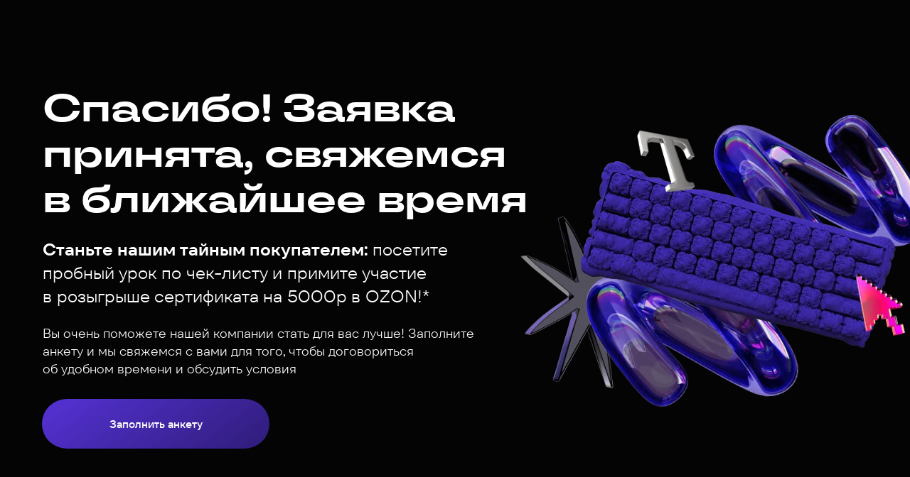

--- FILE ---
content_type: text/html; charset=UTF-8
request_url: https://arttech-school.ru/ekaterinburg/thanks
body_size: 18213
content:
<!DOCTYPE html> <html> <head> <meta charset="utf-8" /> <meta http-equiv="Content-Type" content="text/html; charset=utf-8" /> <meta name="viewport" content="width=device-width, initial-scale=1.0" /> <!--metatextblock--> <title>Спасибо Екатеринбург</title> <meta property="og:url" content="https://arttech-school.ru/ekaterinburg/thanks" /> <meta property="og:title" content="Спасибо Екатеринбург" /> <meta property="og:description" content="" /> <meta property="og:type" content="website" /> <link rel="canonical" href="https://arttech-school.ru/ekaterinburg/thanks"> <!--/metatextblock--> <meta name="format-detection" content="telephone=no" /> <meta http-equiv="x-dns-prefetch-control" content="on"> <link rel="dns-prefetch" href="https://ws.tildacdn.com"> <link rel="dns-prefetch" href="https://static.tildacdn.com"> <link rel="icon" type="image/png" sizes="32x32" href="https://static.tildacdn.com/tild6563-3439-4266-b462-333334613932/black.png" media="(prefers-color-scheme: light)"/> <link rel="icon" type="image/png" sizes="32x32" href="https://static.tildacdn.com/tild6238-3831-4166-b234-356561313263/phone_3.png" media="(prefers-color-scheme: dark)"/> <link rel="icon" type="image/svg+xml" sizes="any" href="https://static.tildacdn.com/tild3430-6461-4962-b838-623065653637/phone_2.svg"> <!-- Assets --> <script src="https://neo.tildacdn.com/js/tilda-fallback-1.0.min.js" async charset="utf-8"></script> <link rel="stylesheet" href="https://static.tildacdn.com/css/tilda-grid-3.0.min.css" type="text/css" media="all" onerror="this.loaderr='y';"/> <link rel="stylesheet" href="https://static.tildacdn.com/ws/project8060093/tilda-blocks-page42473252.min.css?t=1762332159" type="text/css" media="all" onerror="this.loaderr='y';" /> <link rel="stylesheet" href="https://static.tildacdn.com/css/tilda-animation-2.0.min.css" type="text/css" media="all" onerror="this.loaderr='y';" /> <link rel="stylesheet" href="https://static.tildacdn.com/css/tilda-popup-1.1.min.css" type="text/css" media="print" onload="this.media='all';" onerror="this.loaderr='y';" /> <noscript><link rel="stylesheet" href="https://static.tildacdn.com/css/tilda-popup-1.1.min.css" type="text/css" media="all" /></noscript> <link rel="stylesheet" href="https://static.tildacdn.com/css/tilda-forms-1.0.min.css" type="text/css" media="all" onerror="this.loaderr='y';" /> <script nomodule src="https://static.tildacdn.com/js/tilda-polyfill-1.0.min.js" charset="utf-8"></script> <script type="text/javascript">function t_onReady(func) {if(document.readyState!='loading') {func();} else {document.addEventListener('DOMContentLoaded',func);}}
function t_onFuncLoad(funcName,okFunc,time) {if(typeof window[funcName]==='function') {okFunc();} else {setTimeout(function() {t_onFuncLoad(funcName,okFunc,time);},(time||100));}}function t396_initialScale(t){var e=document.getElementById("rec"+t);if(e){var i=e.querySelector(".t396__artboard");if(i){window.tn_scale_initial_window_width||(window.tn_scale_initial_window_width=document.documentElement.clientWidth);var a=window.tn_scale_initial_window_width,r=[],n,l=i.getAttribute("data-artboard-screens");if(l){l=l.split(",");for(var o=0;o<l.length;o++)r[o]=parseInt(l[o],10)}else r=[320,480,640,960,1200];for(var o=0;o<r.length;o++){var d=r[o];a>=d&&(n=d)}var _="edit"===window.allrecords.getAttribute("data-tilda-mode"),c="center"===t396_getFieldValue(i,"valign",n,r),s="grid"===t396_getFieldValue(i,"upscale",n,r),w=t396_getFieldValue(i,"height_vh",n,r),g=t396_getFieldValue(i,"height",n,r),u=!!window.opr&&!!window.opr.addons||!!window.opera||-1!==navigator.userAgent.indexOf(" OPR/");if(!_&&c&&!s&&!w&&g&&!u){var h=parseFloat((a/n).toFixed(3)),f=[i,i.querySelector(".t396__carrier"),i.querySelector(".t396__filter")],v=Math.floor(parseInt(g,10)*h)+"px",p;i.style.setProperty("--initial-scale-height",v);for(var o=0;o<f.length;o++)f[o].style.setProperty("height","var(--initial-scale-height)");t396_scaleInitial__getElementsToScale(i).forEach((function(t){t.style.zoom=h}))}}}}function t396_scaleInitial__getElementsToScale(t){return t?Array.prototype.slice.call(t.children).filter((function(t){return t&&(t.classList.contains("t396__elem")||t.classList.contains("t396__group"))})):[]}function t396_getFieldValue(t,e,i,a){var r,n=a[a.length-1];if(!(r=i===n?t.getAttribute("data-artboard-"+e):t.getAttribute("data-artboard-"+e+"-res-"+i)))for(var l=0;l<a.length;l++){var o=a[l];if(!(o<=i)&&(r=o===n?t.getAttribute("data-artboard-"+e):t.getAttribute("data-artboard-"+e+"-res-"+o)))break}return r}window.TN_SCALE_INITIAL_VER="1.0",window.tn_scale_initial_window_width=null;</script> <script src="https://static.tildacdn.com/js/jquery-1.10.2.min.js" charset="utf-8" onerror="this.loaderr='y';"></script> <script src="https://static.tildacdn.com/js/tilda-scripts-3.0.min.js" charset="utf-8" defer onerror="this.loaderr='y';"></script> <script src="https://static.tildacdn.com/ws/project8060093/tilda-blocks-page42473252.min.js?t=1762332159" charset="utf-8" async onerror="this.loaderr='y';"></script> <script src="https://static.tildacdn.com/js/tilda-lazyload-1.0.min.js" charset="utf-8" async onerror="this.loaderr='y';"></script> <script src="https://static.tildacdn.com/js/tilda-animation-2.0.min.js" charset="utf-8" async onerror="this.loaderr='y';"></script> <script src="https://static.tildacdn.com/js/tilda-zero-1.1.min.js" charset="utf-8" async onerror="this.loaderr='y';"></script> <script src="https://static.tildacdn.com/js/tilda-popup-1.0.min.js" charset="utf-8" async onerror="this.loaderr='y';"></script> <script src="https://static.tildacdn.com/js/tilda-forms-1.0.min.js" charset="utf-8" async onerror="this.loaderr='y';"></script> <script src="https://static.tildacdn.com/js/tilda-zero-scale-1.0.min.js" charset="utf-8" async onerror="this.loaderr='y';"></script> <script src="https://static.tildacdn.com/js/tilda-events-1.0.min.js" charset="utf-8" async onerror="this.loaderr='y';"></script> <!-- nominify begin --><script>
t_onReady(function () {
    var search = "?" + window.location.search.split("&").filter(function(val) {
        var value = val.replace(/\?/, '');
        return value.indexOf("s_") === -1 && value.indexOf("tfc_") === -1;
    }).join("&").replace(/\?/, "");
    
    if (search !== "?") {
        var aLinks = document.querySelectorAll('a');
        var arrayLinks = Array.from(aLinks);
        arrayLinks.forEach(function (el) {
            var href = el.getAttribute("href");
            if (href && href.indexOf("arttech-school.ru") > -1 && href.indexOf("#") === -1) {
                if (href.indexOf("?") === -1) {
                    el.setAttribute("href", href + search);
                } else {
                    el.setAttribute("href", href + search.replace("?", "&"));
                }
            }
        });
    }

});
</script> <!-- Top100 (Kraken) Counter --> <script>
    (function (w, d, c) {
    (w[c] = w[c] || []).push(function() {
        var options = {
            project: 7733883,
            trackHashes: true,
            user_id: null,
        };
        try {
            w.top100Counter = new top100(options);
        } catch(e) { }
    });
    var n = d.getElementsByTagName("script")[0],
    s = d.createElement("script"),
    f = function () { n.parentNode.insertBefore(s, n); };
    s.type = "text/javascript";
    s.async = true;
    s.src =
    (d.location.protocol == "https:" ? "https:" : "http:") +
    "//st.top100.ru/top100/top100.js";

    if (w.opera == "[object Opera]") {
    d.addEventListener("DOMContentLoaded", f, false);
} else { f(); }
})(window, document, "_top100q");
</script> <noscript> <img src="//counter.rambler.ru/top100.cnt?pid=7733883" alt="Топ-100" /> </noscript> <!-- END Top100 (Kraken) Counter --> <!-- яМетрика для отслеживания счётчика --> <script type="text/javascript">
$(document).ready(function(){
    /* флаг загрузки скрипта метрики */
    window.isLoadYM=false;
    /* номер clientId */
    window.clientYandexID = false;

    /* 
    метод, который ждет пока Метрика загрузится 
    и после этого добавляет параметр в форму 
    */
    window.addYandexClientId = function(){
        if (window.mainMetrikaId && window[('yaCounter'+window.mainMetrikaId)]) {
            window.isLoadYM = true;
        }
        
        if (window.isLoadYM) {
            window.clientYandexId = window[('yaCounter'+window.mainMetrikaId)].getClientID();
            $('form').each(function(e){
                if ($(this).find('form name[ymclientid]').length==0) {
                     $(this).append('<input type="hidden" name="ymclientid" value="'+clientYandexId+'">');
                     $(this).append('<input type="hidden" name="ymcounterid" value="'+window.mainMetrikaId+'">');
                }
            });
        } else {
            window.setTimeout(function() {
                addYandexClientId();
            }, 200);
        }
    };

    addYandexClientId();
});
</script> <!-- яМетрика для отслеживания счётчика --> <!-- B242YA start --> <script>
(function(w,d,u){
	var s=d.createElement('script');s.defer=false;s.async=false;s.id='b242ya-script';s.src=u+'?'+(Date.now()/60000|0);
	var h=d.getElementsByTagName('script')[0];h.parentNode.insertBefore(s,h);
})(window,document,'https://67p.b242ya.ru/static/js/b242ya.js');
var b242yaScript = document.querySelector('#b242ya-script');
b242yaScript.addEventListener('load', function() {
	B242YAInit({
		portal:'https://grafika.bitrix24.ru/',
		pid:'326e387e205611f7099323b51c795380',
		presets:{YA_COUNTER:'93339997'}
	}); 
});
</script> <!-- B242YA end --><!-- nominify end --><!-- nominify begin --><!-- Top100 (Kraken) Counter --> <script>
    (function (w, d, c) {
    (w[c] = w[c] || []).push(function() {
        var options = {
            project: 7733883,
            trackHashes: true,
            user_id: null,
        };
        try {
            w.top100Counter = new top100(options);
        } catch(e) { }
    });
    var n = d.getElementsByTagName("script")[0],
    s = d.createElement("script"),
    f = function () { n.parentNode.insertBefore(s, n); };
    s.type = "text/javascript";
    s.async = true;
    s.src =
    (d.location.protocol == "https:" ? "https:" : "http:") +
    "//st.top100.ru/top100/top100.js";

    if (w.opera == "[object Opera]") {
    d.addEventListener("DOMContentLoaded", f, false);
} else { f(); }
})(window, document, "_top100q");
</script> <noscript> <img src="//counter.rambler.ru/top100.cnt?pid=7733883" alt="Топ-100" /> </noscript> <!-- END Top100 (Kraken) Counter --><!-- nominify end --><script type="text/javascript">window.dataLayer=window.dataLayer||[];</script> <script type="text/javascript">(function() {if((/bot|google|yandex|baidu|bing|msn|duckduckbot|teoma|slurp|crawler|spider|robot|crawling|facebook/i.test(navigator.userAgent))===false&&typeof(sessionStorage)!='undefined'&&sessionStorage.getItem('visited')!=='y'&&document.visibilityState){var style=document.createElement('style');style.type='text/css';style.innerHTML='@media screen and (min-width: 980px) {.t-records {opacity: 0;}.t-records_animated {-webkit-transition: opacity ease-in-out .2s;-moz-transition: opacity ease-in-out .2s;-o-transition: opacity ease-in-out .2s;transition: opacity ease-in-out .2s;}.t-records.t-records_visible {opacity: 1;}}';document.getElementsByTagName('head')[0].appendChild(style);function t_setvisRecs(){var alr=document.querySelectorAll('.t-records');Array.prototype.forEach.call(alr,function(el) {el.classList.add("t-records_animated");});setTimeout(function() {Array.prototype.forEach.call(alr,function(el) {el.classList.add("t-records_visible");});sessionStorage.setItem("visited","y");},400);}
document.addEventListener('DOMContentLoaded',t_setvisRecs);}})();</script></head> <body class="t-body" style="margin:0;"> <!--allrecords--> <div id="allrecords" class="t-records" data-hook="blocks-collection-content-node" data-tilda-project-id="8060093" data-tilda-page-id="42473252" data-tilda-page-alias="ekaterinburg/thanks" data-tilda-formskey="883c97f1435cca58a6081f9ee8060093" data-tilda-cookie="no" data-tilda-lazy="yes" data-tilda-root-zone="com" data-tilda-project-headcode="yes" data-tilda-page-headcode="yes" data-tilda-ts="y" data-tilda-project-country="RU"> <!--header--> <header id="t-header" class="t-records" data-hook="blocks-collection-content-node" data-tilda-project-id="8060093" data-tilda-page-id="91522276" data-tilda-page-alias="header" data-tilda-formskey="883c97f1435cca58a6081f9ee8060093" data-tilda-cookie="no" data-tilda-lazy="yes" data-tilda-root-zone="com" data-tilda-project-headcode="yes" data-tilda-ts="y" data-tilda-project-country="RU"> <div id="rec1508486511" class="r t-rec" style=" " data-animationappear="off" data-record-type="131"> <!-- T123 --> <div class="t123"> <div class="t-container_100 "> <div class="t-width t-width_100 "> <!-- nominify begin --> <script>
(function(){
  const cities = {
    "ekaterinburg": {
      inn: "660310211373",
      links: {
        marketing:   "https://docs.design.arttech-school.ru/ponomarev/marketing-consent.pdf",
        personal:    "https://docs.design.arttech-school.ru/ponomarev/personal-data-consent.pdf",
        personalOwn: "https://docs.design.arttech-school.ru/ponomarev/marketing-consent.pdf",
        privacy:     "https://docs.design.arttech-school.ru/ponomarev/privacy-policy.pdf"
      }
    },
    "khabarovsk": {
      inn: "272108197081",
      links: {
        marketing:   "https://docs.design.arttech-school.ru/soldatova/marketing-consent.pdf",
        personal:    "https://docs.design.arttech-school.ru/soldatova/personal-data-consent.pdf",
        personalOwn: "https://docs.design.arttech-school.ru/soldatova/marketing-consent.pdf",
        privacy:     "https://docs.design.arttech-school.ru/soldatova/privacy-policy.pdf"
      }
    },
    "novosibirsk": {
      inn: "540300279088",
      links: {
        marketing:   "https://docs.design.arttech-school.ru/kanev/marketing-consent.pdf",
        personal:    "https://docs.design.arttech-school.ru/kanev/personal-data-consent.pdf",
        personalOwn: "https://docs.design.arttech-school.ru/kanev/marketing-consent.pdf",
        privacy:     "https://docs.design.arttech-school.ru/kanev/privacy-policy.pdf"
      }
    },
    "krasnodar": {
      inn: "261305619496",
      links: {
        marketing:   "https://docs.design.arttech-school.ru/gerasimenko/marketing-consent.pdf",
        personal:    "https://docs.design.arttech-school.ru/gerasimenko/personal-data-consent.pdf",
        personalOwn: "https://docs.design.arttech-school.ru/gerasimenko/marketing-consent.pdf",
        privacy:     "https://docs.design.arttech-school.ru/gerasimenko/privacy-policy.pdf"
      }
    },
    "spb": {
      inn: "71405537456",
      links: {
        marketing:   "https://docs.design.arttech-school.ru/fortushnaya/marketing-consent.pdf",
        personal:    "https://docs.design.arttech-school.ru/fortushnaya/personal-data-consent.pdf",
        personalOwn: "https://docs.design.arttech-school.ru/fortushnaya/marketing-consent.pdf",
        privacy:     "https://docs.design.arttech-school.ru/fortushnaya/privacy-policy.pdf"
      }
    },
    "tymen": {
      inn: "272497723070",
      links: {
        marketing:   "https://docs.design.arttech-school.ru/li/tyumen/marketing-consent.pdf",
        personal:    "https://docs.design.arttech-school.ru/li/tyumen/personal-data-consent.pdf",
        personalOwn: "https://docs.design.arttech-school.ru/li/tyumen/marketing-consent.pdf",
        privacy:     "https://docs.design.arttech-school.ru/li/tyumen/privacy-policy.pdf"
      }
    },
    "vladivostok": {
      inn: "272497723070",
      links: {
        marketing:   "https://docs.design.arttech-school.ru/li/vladivostok/marketing-consent.pdf",
        personal:    "https://docs.design.arttech-school.ru/li/vladivostok/personal-data-consent.pdf",
        personalOwn: "https://docs.design.arttech-school.ru/li/vladivostok/marketing-consent.pdf",
        privacy:     "https://docs.design.arttech-school.ru/li/vladivostok/privacy-policy.pdf"
      }
    },
    "samara": {
      inn: "632144241528",
      links: {
        marketing:   "https://docs.design.arttech-school.ru/astashkin/marketing-consent.pdf",
        personal:    "https://docs.design.arttech-school.ru/astashkin/personal-data-consent.pdf",
        personalOwn: "https://docs.design.arttech-school.ru/astashkin/marketing-consent.pdf",
        privacy:     "https://docs.design.arttech-school.ru/astashkin/privacy-policy.pdf"
      }
    }
  };

  const defaultCity = {
    inn: "2308281703",
    links: {
      marketing: "https://docs.grafika-art-school.online/to/marketing-consent.pdf",
      personal: "https://docs.grafika-art-school.online/to/public-data-consent.pdf",
      personalOwn: "https://docs.grafika-art-school.online/to/public-data-consent.pdf",
      privacy: "https://docs.grafika-art-school.online/to/privacy-policy.pdf"
    }
  };

  const url = window.location.href.toLowerCase();
  let cityKey = Object.keys(cities)
    .sort((a,b) => b.length - a.length)
    .find(key => url.includes(key));
  
  const cityData = cityKey ? cities[cityKey] : defaultCity;

  const texts = {
    marketing:    "согласие на отправку информационно-рекламной рассылки",
    personal:     "согласие на обработку персональных данных",
    personalOwn:  "согласие на обработку своих персональных данных",
    privacy:      "политикой конфиденциальности"
  };

  function forceLink(a, href) {
    if (a.dataset.processedHref === href) return;
    a.href = href;
    a.setAttribute('href', href);
    a.setAttribute('target', '_blank');
    a.setAttribute('rel', 'noopener');
    a.dataset.processedHref = href;
  }

  function replaceLinks(root=document) {
    const anchors = root.querySelectorAll('a');
    anchors.forEach(a => {
      const t = (a.textContent || a.innerText || "").toLowerCase();
      if (!t) return;

      if (t.includes(texts.personalOwn)) {
        forceLink(a, cityData.links.personalOwn);
        return;
      }
      if (t.includes(texts.personal)) {
        forceLink(a, cityData.links.personal);
        return;
      }
      if (t.includes(texts.marketing)) {
        forceLink(a, cityData.links.marketing);
        return;
      }
      if (t.includes(texts.privacy)) {
        forceLink(a, cityData.links.privacy);
        return;
      }
    });
  }

  function replaceINN(root=document) {
    const walker = document.createTreeWalker(root, NodeFilter.SHOW_TEXT, {
      acceptNode(node) {
        if (!node.parentElement) return NodeFilter.FILTER_REJECT;
        if (node.parentElement.dataset.innDone === '1') return NodeFilter.FILTER_REJECT;
        return node.nodeValue && node.nodeValue.includes('{INN}') 
          ? NodeFilter.FILTER_ACCEPT 
          : NodeFilter.FILTER_REJECT;
      }
    });

    const nodesToReplace = [];
    while (walker.nextNode()) {
      nodesToReplace.push(walker.currentNode);
    }

    nodesToReplace.forEach(node => {
      node.nodeValue = node.nodeValue.replace(/{INN}/g, cityData.inn);
      if (node.parentElement) {
        node.parentElement.dataset.innDone = '1';
      }
    });
  }

  function applyAll(root=document) {
    replaceLinks(root);
    replaceINN(root);
  }

  if (document.readyState === 'loading') {
    document.addEventListener('DOMContentLoaded', () => applyAll(document));
  } else {
    applyAll(document);
  }

  const processedElements = new WeakMap();

  const observer = new MutationObserver(muts => {
    for (const m of muts){
      if (m.type === 'childList') {
        m.addedNodes.forEach(node => {
          if (node.nodeType === 1) {
            applyAll(node);
          } else if (node.nodeType === 3 && node.nodeValue.includes('{INN}')) {
            if (!node.parentElement || node.parentElement.dataset.innDone === '1') return;
            node.nodeValue = node.nodeValue.replace(/{INN}/g, cityData.inn);
            if (node.parentElement) node.parentElement.dataset.innDone = '1';
          }
        });
      } else if (m.type === 'characterData') {
        const n = m.target;
        if (n.nodeType === 3 && n.nodeValue.includes('{INN}')) {
          if (!n.parentElement || n.parentElement.dataset.innDone === '1') return;
          n.nodeValue = n.nodeValue.replace(/{INN}/g, cityData.inn);
          n.parentElement.dataset.innDone = '1';
        }
      } else if (m.type === 'attributes' && m.target.tagName === 'A' && m.attributeName === 'href') {
        const a = m.target;
        const t = (a.textContent || a.innerText || "").toLowerCase();
        if (!t) return;

        if (processedElements.get(a) === a.href) return;

        if (t.includes(texts.personalOwn)) {
          forceLink(a, cityData.links.personalOwn);
        } else if (t.includes(texts.personal)) {
          forceLink(a, cityData.links.personal);
        } else if (t.includes(texts.marketing)) {
          forceLink(a, cityData.links.marketing);
        } else if (t.includes(texts.privacy)) {
          forceLink(a, cityData.links.privacy);
        }
        processedElements.set(a, a.href);
      }
    }
  });

  observer.observe(document.documentElement, {
    childList: true,
    subtree: true,
    characterData: true,
    attributes: true,
    attributeFilter: ['href']
  });

  document.addEventListener('click', e => {
    const a = e.target.closest('a');
    if (!a) return;
    setTimeout(() => {
      if ((a.getAttribute('href') || '').startsWith('#popup')) {
        document.querySelectorAll('.t-popup.t-popup_show').forEach(popup => applyAll(popup));
      } else {
        applyAll(document);
      }
    }, 65);
  });

  document.addEventListener('tilda:popup:opened', () => {
    document.querySelectorAll('.t-popup.t-popup_show').forEach(popup => applyAll(popup));
  }, true);

})();
</script> <!-- nominify end --> </div> </div> </div> </div> </header> <!--/header--> <div id="rec1083195206" class="r t-rec" style=" " data-animationappear="off" data-record-type="131"> <!-- T123 --> <div class="t123" style="position: absolute; width: 1px; opacity:0;"> <div class="t-container_100 "> <div class="t-width t-width_100 "> <!-- nominify begin --> <script>
https://arttech-school.prfl.me/p/3519?order_id={orderId}&blogger_id={blogger_id}&sum={sum}&status={status}
</script> <!-- nominify end --> </div> </div> </div> </div> <div id="rec938227131" class="r t-rec" style=" " data-animationappear="off" data-record-type="121" data-alias-record-type="396"> <!-- T396 --> <style>#rec938227131 .t396__artboard {height:935px;background-color:#040404;}#rec938227131 .t396__filter {height:935px;}#rec938227131 .t396__carrier{height:935px;background-position:center center;background-attachment:scroll;background-size:cover;background-repeat:no-repeat;}@media screen and (max-width:1919px) {#rec938227131 .t396__artboard,#rec938227131 .t396__filter,#rec938227131 .t396__carrier {height:710px;}#rec938227131 .t396__filter {}#rec938227131 .t396__carrier {background-attachment:scroll;}}@media screen and (max-width:1199px) {#rec938227131 .t396__artboard,#rec938227131 .t396__filter,#rec938227131 .t396__carrier {height:600px;}#rec938227131 .t396__filter {}#rec938227131 .t396__carrier {background-attachment:scroll;}}@media screen and (max-width:959px) {#rec938227131 .t396__artboard,#rec938227131 .t396__filter,#rec938227131 .t396__carrier {height:1000px;}#rec938227131 .t396__filter {}#rec938227131 .t396__carrier {background-attachment:scroll;}}@media screen and (max-width:639px) {#rec938227131 .t396__artboard,#rec938227131 .t396__filter,#rec938227131 .t396__carrier {height:880px;}#rec938227131 .t396__filter {}#rec938227131 .t396__carrier {background-attachment:scroll;}}@media screen and (max-width:479px) {#rec938227131 .t396__artboard,#rec938227131 .t396__filter,#rec938227131 .t396__carrier {height:755px;}#rec938227131 .t396__filter {}#rec938227131 .t396__carrier {background-attachment:scroll;}}@media screen and (max-width:374px) {#rec938227131 .t396__artboard,#rec938227131 .t396__filter,#rec938227131 .t396__carrier {height:815px;}#rec938227131 .t396__filter {}#rec938227131 .t396__carrier {background-attachment:scroll;}}#rec938227131 .tn-elem[data-elem-id="1744047994109"]{z-index:3;top:230px;left:calc(50% - 960px + 907px);width:507px;height:auto;}#rec938227131 .tn-elem[data-elem-id="1744047994109"] .tn-atom {border-radius:0px 0px 0px 0px;background-position:center center;border-color:transparent ;border-style:solid ;transition:background-color var(--t396-speedhover,0s) ease-in-out,color var(--t396-speedhover,0s) ease-in-out,border-color var(--t396-speedhover,0s) ease-in-out,box-shadow var(--t396-shadowshoverspeed,0.2s) ease-in-out;}#rec938227131 .tn-elem[data-elem-id="1744047994109"] .tn-atom__img {border-radius:0px 0px 0px 0px;object-position:center center;}@media screen and (max-width:1919px) {#rec938227131 .tn-elem[data-elem-id="1744047994109"] {top:265px;left:calc(50% - 600px + 640px);width:297px;height:auto;}}@media screen and (max-width:1199px) {#rec938227131 .tn-elem[data-elem-id="1744047994109"] {top:285px;left:calc(50% - 480px + 410px);width:317px;height:auto;}}@media screen and (max-width:959px) {#rec938227131 .tn-elem[data-elem-id="1744047994109"] {top:714px;left:calc(50% - 320px + 10px);width:231px;height:auto;}}@media screen and (max-width:639px) {#rec938227131 .tn-elem[data-elem-id="1744047994109"] {top:608px;left:calc(50% - 240px + -21px);width:194px;height:auto;}}@media screen and (max-width:479px) {#rec938227131 .tn-elem[data-elem-id="1744047994109"] {top:573px;left:calc(50% - 187.5px + -22px);width:155px;height:auto;}}@media screen and (max-width:374px) {#rec938227131 .tn-elem[data-elem-id="1744047994109"] {top:633px;width:144px;height:auto;}}#rec938227131 .tn-elem[data-elem-id="1700131643032"]{color:#ffffff;z-index:4;top:160px;left:calc(50% - 960px + 80px);width:880px;height:auto;}#rec938227131 .tn-elem[data-elem-id="1700131643032"] .tn-atom {vertical-align:middle;color:#ffffff;font-size:68px;font-family:'TTFirstText',Arial,sans-serif;line-height:1.2;font-weight:900;background-position:center center;border-color:transparent ;border-style:solid ;transition:background-color var(--t396-speedhover,0s) ease-in-out,color var(--t396-speedhover,0s) ease-in-out,border-color var(--t396-speedhover,0s) ease-in-out,box-shadow var(--t396-shadowshoverspeed,0.2s) ease-in-out;}@media screen and (max-width:1919px) {#rec938227131 .tn-elem[data-elem-id="1700131643032"] {top:120px;left:calc(50% - 600px + 20px);width:708px;height:auto;}#rec938227131 .tn-elem[data-elem-id="1700131643032"] .tn-atom{font-size:54px;background-size:cover;}}@media screen and (max-width:1199px) {#rec938227131 .tn-elem[data-elem-id="1700131643032"] {top:100px;left:calc(50% - 480px + 10px);width:826px;height:auto;}#rec938227131 .tn-elem[data-elem-id="1700131643032"] .tn-atom{font-size:42px;background-size:cover;}}@media screen and (max-width:959px) {#rec938227131 .tn-elem[data-elem-id="1700131643032"] {top:120px;left:calc(50% - 320px + 10px);width:604px;height:auto;}#rec938227131 .tn-elem[data-elem-id="1700131643032"] .tn-atom{font-size:44px;background-size:cover;}}@media screen and (max-width:639px) {#rec938227131 .tn-elem[data-elem-id="1700131643032"] {top:80px;left:calc(50% - 240px + 10px);width:458px;height:auto;}#rec938227131 .tn-elem[data-elem-id="1700131643032"] .tn-atom{font-size:34px;background-size:cover;}}@media screen and (max-width:479px) {#rec938227131 .tn-elem[data-elem-id="1700131643032"] {top:80px;left:calc(50% - 187.5px + 11px);width:365px;height:auto;}#rec938227131 .tn-elem[data-elem-id="1700131643032"] .tn-atom{font-size:28px;background-size:cover;}}@media screen and (max-width:374px) {#rec938227131 .tn-elem[data-elem-id="1700131643032"] {top:80px;left:calc(50% - 160px + 10px);width:310px;height:auto;}#rec938227131 .tn-elem[data-elem-id="1700131643032"] .tn-atom{font-size:25px;background-size:cover;}}#rec938227131 .tn-elem[data-elem-id="1744046914962"]{color:#ffffff;text-align:center;z-index:5;top:754px;left:calc(50% - 960px + 80px);width:400px;height:80px;}#rec938227131 .tn-elem[data-elem-id="1744046914962"] .tn-atom{color:#ffffff;font-size:18px;font-family:'TTFirstText',Arial,sans-serif;line-height:1.55;font-weight:500;border-radius:60px 60px 60px 60px;background-image:linear-gradient(0.4turn,rgba(85,50,214,1) 0%,rgba(47,28,120,1) 100%);border-color:transparent ;border-style:solid ;--t396-speedhover:0.3s;transition:background-color var(--t396-speedhover,0s) ease-in-out,color var(--t396-speedhover,0s) ease-in-out,border-color var(--t396-speedhover,0s) ease-in-out,box-shadow var(--t396-shadowshoverspeed,0.2s) ease-in-out;}#rec938227131 .tn-elem[data-elem-id="1744046914962"] .tn-atom {-webkit-box-pack:center;-ms-flex-pack:center;justify-content:center;}#rec938227131 .tn-elem[data-elem-id="1744046914962"] .tn-atom::before,#rec938227131 .tn-elem[data-elem-id="1744046914962"] .tn-atom::after {content:'';position:absolute;width:100%;height:100%;left:0;top:0;box-sizing:content-box;pointer-events:none;border-radius:60px 60px 60px 60px;transition:opacity 0.3s ease-in-out;}#rec938227131 .tn-elem[data-elem-id="1744046914962"] .tn-atom::before {z-index:-2;opacity:1;background-color:transparent;background-image:linear-gradient(0.4turn,rgba(85,50,214,1) 0%,rgba(47,28,120,1) 100%);}#rec938227131 .tn-elem[data-elem-id="1744046914962"] .tn-atom::after {z-index:-1;opacity:0;background-color:transparent;background-image:linear-gradient(0.4turn,rgba(76,41,205,1) 0%,rgba(32,16,95,1) 100%);}#rec938227131 .tn-elem[data-elem-id="1744046914962"] .tn-atom {position:relative;z-index:1;background-color:transparent;background-image:none;border:none;display:-webkit-box;display:-ms-flexbox;display:flex;-webkit-box-align:center;-ms-flex-align:center;align-items:center;-webkit-box-pack:center;-ms-flex-pack:center;justify-content:center;height:100%;height:inherit;}@media (hover),(min-width:0\0) {#rec938227131 .tn-elem[data-elem-id="1744046914962"] .tn-atom:hover::after {opacity:1;}}@media screen and (max-width:1919px) {#rec938227131 .tn-elem[data-elem-id="1744046914962"] {top:562px;left:calc(50% - 600px + 19px);width:320px;height:70px;}#rec938227131 .tn-elem[data-elem-id="1744046914962"] .tn-atom{font-size:15px;background-size:cover;}#rec938227131 .tn-elem[data-elem-id="1744046914962"] .tn-atom::before {}}@media screen and (max-width:1199px) {#rec938227131 .tn-elem[data-elem-id="1744046914962"] {top:430px;left:calc(50% - 480px + 0px);width:300px;height:70px;}#rec938227131 .tn-elem[data-elem-id="1744046914962"] .tn-atom{font-size:15px;background-size:cover;}#rec938227131 .tn-elem[data-elem-id="1744046914962"] .tn-atom::before {}}@media screen and (max-width:959px) {#rec938227131 .tn-elem[data-elem-id="1744046914962"] {top:499px;left:calc(50% - 320px + 10px);width:620px;}#rec938227131 .tn-elem[data-elem-id="1744046914962"] .tn-atom::before {}}@media screen and (max-width:639px) {#rec938227131 .tn-elem[data-elem-id="1744046914962"] {top:436px;left:calc(50% - 240px + 10px);width:460px;height:65px;}#rec938227131 .tn-elem[data-elem-id="1744046914962"] .tn-atom{font-size:14px;background-size:cover;}#rec938227131 .tn-elem[data-elem-id="1744046914962"] .tn-atom::before {}}@media screen and (max-width:479px) {#rec938227131 .tn-elem[data-elem-id="1744046914962"] {top:412px;width:356px;}#rec938227131 .tn-elem[data-elem-id="1744046914962"] .tn-atom::before {}}@media screen and (max-width:374px) {#rec938227131 .tn-elem[data-elem-id="1744046914962"] {top:470px;left:calc(50% - 160px + 10px);width:300px;}#rec938227131 .tn-elem[data-elem-id="1744046914962"] .tn-atom{font-size:14px;line-height:1;background-size:cover;}#rec938227131 .tn-elem[data-elem-id="1744046914962"] .tn-atom::before {}}#rec938227131 .tn-elem[data-elem-id="1700131643041"]{color:#ffffff;z-index:6;top:436px;left:calc(50% - 960px + 80px);width:770px;height:auto;}#rec938227131 .tn-elem[data-elem-id="1700131643041"] .tn-atom {vertical-align:middle;color:#ffffff;font-size:30px;font-family:'TTFirstText',Arial,sans-serif;line-height:1.4;font-weight:400;background-position:center center;border-color:transparent ;border-style:solid ;transition:background-color var(--t396-speedhover,0s) ease-in-out,color var(--t396-speedhover,0s) ease-in-out,border-color var(--t396-speedhover,0s) ease-in-out,box-shadow var(--t396-shadowshoverspeed,0.2s) ease-in-out;}@media screen and (max-width:1919px) {#rec938227131 .tn-elem[data-elem-id="1700131643041"] {top:335px;left:calc(50% - 600px + 20px);width:623px;height:auto;}#rec938227131 .tn-elem[data-elem-id="1700131643041"] .tn-atom{font-size:24px;background-size:cover;}}@media screen and (max-width:1199px) {#rec938227131 .tn-elem[data-elem-id="1700131643041"] {top:230px;left:calc(50% - 480px + 10px);width:564px;height:auto;}#rec938227131 .tn-elem[data-elem-id="1700131643041"] .tn-atom{font-size:20px;background-size:cover;}}@media screen and (max-width:959px) {#rec938227131 .tn-elem[data-elem-id="1700131643041"] {top:299px;left:calc(50% - 320px + 10px);width:566px;height:auto;}}@media screen and (max-width:639px) {#rec938227131 .tn-elem[data-elem-id="1700131643041"] {top:223px;left:calc(50% - 240px + 10px);width:408px;height:auto;}#rec938227131 .tn-elem[data-elem-id="1700131643041"] .tn-atom{font-size:18px;background-size:cover;}}@media screen and (max-width:479px) {#rec938227131 .tn-elem[data-elem-id="1700131643041"] {top:202px;left:calc(50% - 187.5px + 11px);width:365px;height:auto;}#rec938227131 .tn-elem[data-elem-id="1700131643041"] .tn-atom{line-height:1.2;background-size:cover;}}@media screen and (max-width:374px) {#rec938227131 .tn-elem[data-elem-id="1700131643041"] {top:220px;left:calc(50% - 160px + 10px);width:303px;height:auto;}#rec938227131 .tn-elem[data-elem-id="1700131643041"] .tn-atom{line-height:1.2;background-size:cover;}}#rec938227131 .tn-elem[data-elem-id="1725624227272"]{color:#ffffff;z-index:7;top:602px;left:calc(50% - 960px + 80px);width:744px;height:auto;}#rec938227131 .tn-elem[data-elem-id="1725624227272"] .tn-atom {vertical-align:middle;color:#ffffff;font-size:24px;font-family:'TTFirstText',Arial,sans-serif;line-height:1.4;font-weight:400;background-position:center center;border-color:transparent ;border-style:solid ;transition:background-color var(--t396-speedhover,0s) ease-in-out,color var(--t396-speedhover,0s) ease-in-out,border-color var(--t396-speedhover,0s) ease-in-out,box-shadow var(--t396-shadowshoverspeed,0.2s) ease-in-out;}@media screen and (max-width:1919px) {#rec938227131 .tn-elem[data-elem-id="1725624227272"] {top:457px;left:calc(50% - 600px + 20px);width:615px;height:auto;}#rec938227131 .tn-elem[data-elem-id="1725624227272"] .tn-atom{font-size:18px;background-size:cover;}}@media screen and (max-width:1199px) {#rec938227131 .tn-elem[data-elem-id="1725624227272"] {top:334px;left:calc(50% - 480px + 10px);width:462px;height:auto;}#rec938227131 .tn-elem[data-elem-id="1725624227272"] .tn-atom{font-size:16px;background-size:cover;}}@media screen and (max-width:959px) {#rec938227131 .tn-elem[data-elem-id="1725624227272"] {top:403px;left:calc(50% - 320px + 10px);width:465px;height:auto;}}@media screen and (max-width:639px) {#rec938227131 .tn-elem[data-elem-id="1725624227272"] {top:343px;left:calc(50% - 240px + 10px);width:458px;height:auto;}#rec938227131 .tn-elem[data-elem-id="1725624227272"] .tn-atom{font-size:15px;background-size:cover;}}@media screen and (max-width:479px) {#rec938227131 .tn-elem[data-elem-id="1725624227272"] {top:310px;left:calc(50% - 187.5px + 11px);width:355px;height:auto;}#rec938227131 .tn-elem[data-elem-id="1725624227272"] .tn-atom{line-height:1.2;background-size:cover;}}@media screen and (max-width:374px) {#rec938227131 .tn-elem[data-elem-id="1725624227272"] {top:350px;left:calc(50% - 160px + 10px);width:294px;height:auto;}#rec938227131 .tn-elem[data-elem-id="1725624227272"] .tn-atom{line-height:1.2;background-size:cover;}}#rec938227131 .tn-elem[data-elem-id="1744047994115"]{z-index:8;top:39px;left:calc(50% - 960px + 1080px);width:883px;height:auto;}#rec938227131 .tn-elem[data-elem-id="1744047994115"] .tn-atom {border-radius:0px 0px 0px 0px;background-position:center center;border-color:transparent ;border-style:solid ;transition:background-color var(--t396-speedhover,0s) ease-in-out,color var(--t396-speedhover,0s) ease-in-out,border-color var(--t396-speedhover,0s) ease-in-out,box-shadow var(--t396-shadowshoverspeed,0.2s) ease-in-out;}#rec938227131 .tn-elem[data-elem-id="1744047994115"] .tn-atom__img {border-radius:0px 0px 0px 0px;object-position:center center;}@media screen and (max-width:1919px) {#rec938227131 .tn-elem[data-elem-id="1744047994115"] {top:56px;left:calc(50% - 600px + 712px);width:622px;height:auto;}#rec938227131 .tn-elem[data-elem-id="1744047994115"] .tn-atom {background-size:cover;-webkit-transform:rotate(356deg);-moz-transform:rotate(356deg);transform:rotate(356deg);}}@media screen and (max-width:1199px) {#rec938227131 .tn-elem[data-elem-id="1744047994115"] {top:212px;left:calc(50% - 480px + 537px);width:410px;height:auto;}}@media screen and (max-width:959px) {#rec938227131 .tn-elem[data-elem-id="1744047994115"] {top:529px;left:calc(50% - 320px + 94px);width:499px;height:auto;}}@media screen and (max-width:639px) {#rec938227131 .tn-elem[data-elem-id="1744047994115"] {top:463px;left:calc(50% - 240px + 50px);width:419px;height:auto;}}@media screen and (max-width:479px) {#rec938227131 .tn-elem[data-elem-id="1744047994115"] {top:447px;left:calc(50% - 187.5px + 34px);width:335px;height:auto;}}@media screen and (max-width:374px) {#rec938227131 .tn-elem[data-elem-id="1744047994115"] {top:516px;left:calc(50% - 160px + -2px);width:311px;height:auto;}}#rec938227131 .tn-elem[data-elem-id="1744047994100"]{z-index:9;top:168px;left:calc(50% - 960px + 1080px);width:857px;height:auto;}#rec938227131 .tn-elem[data-elem-id="1744047994100"] .tn-atom {border-radius:0px 0px 0px 0px;background-position:center center;border-color:transparent ;border-style:solid ;transition:background-color var(--t396-speedhover,0s) ease-in-out,color var(--t396-speedhover,0s) ease-in-out,border-color var(--t396-speedhover,0s) ease-in-out,box-shadow var(--t396-shadowshoverspeed,0.2s) ease-in-out;}#rec938227131 .tn-elem[data-elem-id="1744047994100"] .tn-atom__img {border-radius:0px 0px 0px 0px;object-position:center center;}@media screen and (max-width:1919px) {#rec938227131 .tn-elem[data-elem-id="1744047994100"] {top:218px;left:calc(50% - 600px + 762px);width:470px;height:auto;}}@media screen and (max-width:1199px) {#rec938227131 .tn-elem[data-elem-id="1744047994100"] {top:303px;left:calc(50% - 480px + 537px);width:400px;height:auto;}}@media screen and (max-width:959px) {#rec938227131 .tn-elem[data-elem-id="1744047994100"] {top:644px;left:calc(50% - 320px + 94px);width:509px;height:auto;}}@media screen and (max-width:639px) {#rec938227131 .tn-elem[data-elem-id="1744047994100"] {top:549px;left:calc(50% - 240px + 50px);width:428px;height:auto;}}@media screen and (max-width:479px) {#rec938227131 .tn-elem[data-elem-id="1744047994100"] {top:524px;left:calc(50% - 187.5px + 34px);width:342px;height:auto;}}@media screen and (max-width:374px) {#rec938227131 .tn-elem[data-elem-id="1744047994100"] {top:587px;left:calc(50% - 160px + -2px);width:317px;height:auto;}}#rec938227131 .tn-elem[data-elem-id="1725624347408"]{z-index:10;top:512px;left:calc(50% - 960px + 1580px);width:123px;height:auto;}#rec938227131 .tn-elem[data-elem-id="1725624347408"] .tn-atom {border-radius:0px 0px 0px 0px;background-position:center center;border-color:transparent ;border-style:solid ;transition:background-color var(--t396-speedhover,0s) ease-in-out,color var(--t396-speedhover,0s) ease-in-out,border-color var(--t396-speedhover,0s) ease-in-out,box-shadow var(--t396-shadowshoverspeed,0.2s) ease-in-out;}#rec938227131 .tn-elem[data-elem-id="1725624347408"] .tn-atom {-webkit-transform:rotate(348deg);-moz-transform:rotate(348deg);transform:rotate(348deg);}#rec938227131 .tn-elem[data-elem-id="1725624347408"] .tn-atom__img {border-radius:0px 0px 0px 0px;object-position:center center;}@media screen and (max-width:1919px) {#rec938227131 .tn-elem[data-elem-id="1725624347408"] {top:379px;left:calc(50% - 600px + 1167px);width:65px;height:auto;}}@media screen and (max-width:1199px) {#rec938227131 .tn-elem[data-elem-id="1725624347408"] {top:464px;left:calc(50% - 480px + 857px);width:57px;height:auto;}}@media screen and (max-width:959px) {#rec938227131 .tn-elem[data-elem-id="1725624347408"] {top:826px;left:calc(50% - 320px + 470px);width:87px;height:auto;}#rec938227131 .tn-elem[data-elem-id="1725624347408"] .tn-atom {background-size:cover;-webkit-transform:rotate(349deg);-moz-transform:rotate(349deg);transform:rotate(349deg);}}@media screen and (max-width:639px) {#rec938227131 .tn-elem[data-elem-id="1725624347408"] {top:742px;left:calc(50% - 240px + 353px);width:47px;height:auto;}#rec938227131 .tn-elem[data-elem-id="1725624347408"] .tn-atom {background-size:cover;-webkit-transform:rotate(346deg);-moz-transform:rotate(346deg);transform:rotate(346deg);}}@media screen and (max-width:479px) {#rec938227131 .tn-elem[data-elem-id="1725624347408"] {top:660px;left:calc(50% - 187.5px + 275px);width:44px;height:auto;}}@media screen and (max-width:374px) {#rec938227131 .tn-elem[data-elem-id="1725624347408"] {top:594px;left:calc(50% - 160px + 238px);width:37px;height:auto;}}#rec938227131 .tn-elem[data-elem-id="1744047994122"]{z-index:11;top:193px;left:calc(50% - 960px + 1280px);width:168px;height:auto;}#rec938227131 .tn-elem[data-elem-id="1744047994122"] .tn-atom {border-radius:0px 0px 0px 0px;background-position:center center;border-color:transparent ;border-style:solid ;transition:background-color var(--t396-speedhover,0s) ease-in-out,color var(--t396-speedhover,0s) ease-in-out,border-color var(--t396-speedhover,0s) ease-in-out,box-shadow var(--t396-shadowshoverspeed,0.2s) ease-in-out;}#rec938227131 .tn-elem[data-elem-id="1744047994122"] .tn-atom__img {border-radius:0px 0px 0px 0px;object-position:center center;}@media screen and (max-width:1919px) {#rec938227131 .tn-elem[data-elem-id="1744047994122"] {top:183px;left:calc(50% - 600px + 852px);width:88px;height:auto;}}@media screen and (max-width:1199px) {#rec938227131 .tn-elem[data-elem-id="1744047994122"] {top:285px;left:calc(50% - 480px + 630px);width:74px;height:auto;}}@media screen and (max-width:959px) {#rec938227131 .tn-elem[data-elem-id="1744047994122"] {top:630px;left:calc(50% - 320px + 192px);width:80px;height:auto;}}@media screen and (max-width:639px) {#rec938227131 .tn-elem[data-elem-id="1744047994122"] {top:542px;left:calc(50% - 240px + 128px);width:72px;height:auto;}}@media screen and (max-width:479px) {#rec938227131 .tn-elem[data-elem-id="1744047994122"] {top:517px;left:calc(50% - 187.5px + 109px);width:46px;height:auto;}}@media screen and (max-width:374px) {#rec938227131 .tn-elem[data-elem-id="1744047994122"] {top:718px;left:calc(50% - 160px + 151px);width:64px;height:auto;}}</style> <div class='t396'> <div class="t396__artboard" data-artboard-recid="938227131" data-artboard-screens="320,375,480,640,960,1200,1920" data-artboard-height="935" data-artboard-valign="center" data-artboard-upscale="grid" data-artboard-height-res-320="815" data-artboard-height-res-375="755" data-artboard-height-res-480="880" data-artboard-height-res-640="1000" data-artboard-height-res-960="600" data-artboard-height-res-1200="710" data-artboard-height_vh-res-1200=""> <div class="t396__carrier" data-artboard-recid="938227131"></div> <div class="t396__filter" data-artboard-recid="938227131"></div> <div class='t396__elem tn-elem tn-elem__9382271311744047994109 t-animate' data-elem-id='1744047994109' data-elem-type='image' data-field-top-value="230" data-field-left-value="907" data-field-height-value="541" data-field-width-value="507" data-field-axisy-value="top" data-field-axisx-value="left" data-field-container-value="grid" data-field-topunits-value="px" data-field-leftunits-value="px" data-field-heightunits-value="px" data-field-widthunits-value="px" data-animate-style="fadein" data-animate-duration="1" data-field-filewidth-value="1272" data-field-fileheight-value="1357" data-field-heightmode-value="hug" data-field-top-res-320-value="633" data-field-height-res-320-value="154" data-field-width-res-320-value="144" data-field-top-res-375-value="573" data-field-left-res-375-value="-22" data-field-height-res-375-value="165" data-field-width-res-375-value="155" data-field-top-res-480-value="608" data-field-left-res-480-value="-21" data-field-height-res-480-value="207" data-field-width-res-480-value="194" data-field-top-res-640-value="714" data-field-left-res-640-value="10" data-field-height-res-640-value="246" data-field-width-res-640-value="231" data-field-top-res-960-value="285" data-field-left-res-960-value="410" data-field-height-res-960-value="338" data-field-width-res-960-value="317" data-field-top-res-1200-value="265" data-field-left-res-1200-value="640" data-field-height-res-1200-value="317" data-field-width-res-1200-value="297"> <div class='tn-atom'> <img class='tn-atom__img t-img' data-original='https://static.tildacdn.com/tild3637-6135-4366-b637-376165323161/4_2.png'
src='https://thb.tildacdn.com/tild3637-6135-4366-b637-376165323161/-/resize/20x/4_2.png'
alt='' imgfield='tn_img_1744047994109'
/> </div> </div> <div class='t396__elem tn-elem tn-elem__9382271311700131643032 t-animate' data-elem-id='1700131643032' data-elem-type='text' data-field-top-value="160" data-field-left-value="80" data-field-height-value="246" data-field-width-value="880" data-field-axisy-value="top" data-field-axisx-value="left" data-field-container-value="grid" data-field-topunits-value="px" data-field-leftunits-value="px" data-field-heightunits-value="px" data-field-widthunits-value="px" data-animate-style="fadeindown" data-animate-duration="2" data-animate-distance="100" data-field-textfit-value="autoheight" data-field-fontsize-value="68" data-field-top-res-320-value="80" data-field-left-res-320-value="10" data-field-width-res-320-value="310" data-field-fontsize-res-320-value="25" data-field-top-res-375-value="80" data-field-left-res-375-value="11" data-field-width-res-375-value="365" data-field-fontsize-res-375-value="28" data-field-top-res-480-value="80" data-field-left-res-480-value="10" data-field-width-res-480-value="458" data-field-fontsize-res-480-value="34" data-field-top-res-640-value="120" data-field-left-res-640-value="10" data-field-width-res-640-value="604" data-field-fontsize-res-640-value="44" data-field-top-res-960-value="100" data-field-left-res-960-value="10" data-field-width-res-960-value="826" data-field-fontsize-res-960-value="42" data-field-top-res-1200-value="120" data-field-left-res-1200-value="20" data-field-width-res-1200-value="708" data-field-fontsize-res-1200-value="54"> <h1 class='tn-atom'field='tn_text_1700131643032'>Спасибо! Заявка принята, свяжемся в&nbsp;ближайшее время</h1> </div> <div class='t396__elem tn-elem tn-elem__9382271311744046914962 t-animate' data-elem-id='1744046914962' data-elem-type='button' data-field-top-value="754" data-field-left-value="80" data-field-height-value="80" data-field-width-value="400" data-field-axisy-value="top" data-field-axisx-value="left" data-field-container-value="grid" data-field-topunits-value="px" data-field-leftunits-value="px" data-field-heightunits-value="px" data-field-widthunits-value="px" data-animate-style="fadein" data-animate-duration="1.5" data-animate-delay="0.9" data-field-widthmode-value="fixed" data-field-fontsize-value="18" data-field-top-res-320-value="470" data-field-left-res-320-value="10" data-field-width-res-320-value="300" data-field-fontsize-res-320-value="14" data-field-top-res-375-value="412" data-field-width-res-375-value="356" data-field-top-res-480-value="436" data-field-left-res-480-value="10" data-field-height-res-480-value="65" data-field-width-res-480-value="460" data-field-heightmode-res-480-value="fixed" data-field-fontsize-res-480-value="14" data-field-top-res-640-value="499" data-field-left-res-640-value="10" data-field-width-res-640-value="620" data-field-widthmode-res-640-value="fixed" data-field-top-res-960-value="430" data-field-left-res-960-value="0" data-field-height-res-960-value="70" data-field-width-res-960-value="300" data-field-widthmode-res-960-value="fixed" data-field-fontsize-res-960-value="15" data-field-top-res-1200-value="562" data-field-left-res-1200-value="19" data-field-height-res-1200-value="70" data-field-width-res-1200-value="320" data-field-widthmode-res-1200-value="fixed" data-field-fontsize-res-1200-value="15"> <a class='tn-atom' href="https://t.me/artTech_Secret_bot"> <div class='tn-atom__button-content'> <span>Заполнить анкету</span> </div> </a> </div> <div class='t396__elem tn-elem tn-elem__9382271311700131643041 t-animate' data-elem-id='1700131643041' data-elem-type='text' data-field-top-value="436" data-field-left-value="80" data-field-height-value="126" data-field-width-value="770" data-field-axisy-value="top" data-field-axisx-value="left" data-field-container-value="grid" data-field-topunits-value="px" data-field-leftunits-value="px" data-field-heightunits-value="px" data-field-widthunits-value="px" data-animate-style="fadein" data-animate-duration="1.5" data-animate-delay="0.3" data-field-textfit-value="autoheight" data-field-fontsize-value="30" data-field-top-res-320-value="220" data-field-left-res-320-value="10" data-field-width-res-320-value="303" data-field-top-res-375-value="202" data-field-left-res-375-value="11" data-field-width-res-375-value="365" data-field-top-res-480-value="223" data-field-left-res-480-value="10" data-field-width-res-480-value="408" data-field-fontsize-res-480-value="18" data-field-top-res-640-value="299" data-field-left-res-640-value="10" data-field-width-res-640-value="566" data-field-top-res-960-value="230" data-field-left-res-960-value="10" data-field-width-res-960-value="564" data-field-fontsize-res-960-value="20" data-field-top-res-1200-value="335" data-field-left-res-1200-value="20" data-field-width-res-1200-value="623" data-field-fontsize-res-1200-value="24"> <div class='tn-atom'field='tn_text_1700131643041'><strong>Станьте нашим тайным покупателем: </strong>посетите пробный урок по&nbsp;чек-листу и&nbsp;примите участие в&nbsp;розыгрыше сертификата на&nbsp;5000р в&nbsp;OZON!*</div> </div> <div class='t396__elem tn-elem tn-elem__9382271311725624227272 t-animate' data-elem-id='1725624227272' data-elem-type='text' data-field-top-value="602" data-field-left-value="80" data-field-height-value="102" data-field-width-value="744" data-field-axisy-value="top" data-field-axisx-value="left" data-field-container-value="grid" data-field-topunits-value="px" data-field-leftunits-value="px" data-field-heightunits-value="px" data-field-widthunits-value="px" data-animate-style="fadein" data-animate-duration="1.5" data-animate-delay="0.6" data-field-textfit-value="autoheight" data-field-fontsize-value="24" data-field-top-res-320-value="350" data-field-left-res-320-value="10" data-field-width-res-320-value="294" data-field-top-res-375-value="310" data-field-left-res-375-value="11" data-field-width-res-375-value="355" data-field-top-res-480-value="343" data-field-left-res-480-value="10" data-field-width-res-480-value="458" data-field-fontsize-res-480-value="15" data-field-top-res-640-value="403" data-field-left-res-640-value="10" data-field-width-res-640-value="465" data-field-top-res-960-value="334" data-field-left-res-960-value="10" data-field-width-res-960-value="462" data-field-fontsize-res-960-value="16" data-field-top-res-1200-value="457" data-field-left-res-1200-value="20" data-field-width-res-1200-value="615" data-field-fontsize-res-1200-value="18"> <div class='tn-atom'field='tn_text_1725624227272'>Вы&nbsp;очень поможете нашей компании стать для вас лучше! Заполните анкету и&nbsp;мы&nbsp;свяжемся с&nbsp;вами для того, чтобы договориться об&nbsp;удобном времени и&nbsp;обсудить условия</div> </div> <div class='t396__elem tn-elem tn-elem__9382271311744047994115 t-animate' data-elem-id='1744047994115' data-elem-type='image' data-field-top-value="39" data-field-left-value="1080" data-field-height-value="883" data-field-width-value="883" data-field-axisy-value="top" data-field-axisx-value="left" data-field-container-value="grid" data-field-topunits-value="px" data-field-leftunits-value="px" data-field-heightunits-value="px" data-field-widthunits-value="px" data-animate-style="fadein" data-animate-duration="1" data-field-filewidth-value="2219" data-field-fileheight-value="2219" data-field-heightmode-value="hug" data-field-top-res-320-value="516" data-field-left-res-320-value="-2" data-field-height-res-320-value="311" data-field-width-res-320-value="311" data-field-top-res-375-value="447" data-field-left-res-375-value="34" data-field-height-res-375-value="335" data-field-width-res-375-value="335" data-field-top-res-480-value="463" data-field-left-res-480-value="50" data-field-height-res-480-value="419" data-field-width-res-480-value="419" data-field-top-res-640-value="529" data-field-left-res-640-value="94" data-field-height-res-640-value="499" data-field-width-res-640-value="499" data-field-top-res-960-value="212" data-field-left-res-960-value="537" data-field-height-res-960-value="410" data-field-width-res-960-value="410" data-field-container-res-960-value="grid" data-field-top-res-1200-value="56" data-field-left-res-1200-value="712" data-field-height-res-1200-value="622" data-field-width-res-1200-value="622" data-field-container-res-1200-value="grid"> <div class='tn-atom'> <img class='tn-atom__img t-img' data-original='https://static.tildacdn.com/tild3665-6661-4031-b835-316339383632/3_3.png'
src='https://thb.tildacdn.com/tild3665-6661-4031-b835-316339383632/-/resize/20x/3_3.png'
alt='' imgfield='tn_img_1744047994115'
/> </div> </div> <div class='t396__elem tn-elem tn-elem__9382271311744047994100 t-animate' data-elem-id='1744047994100' data-elem-type='image' data-field-top-value="168" data-field-left-value="1080" data-field-height-value="532" data-field-width-value="857" data-field-axisy-value="top" data-field-axisx-value="left" data-field-container-value="grid" data-field-topunits-value="px" data-field-leftunits-value="px" data-field-heightunits-value="px" data-field-widthunits-value="px" data-animate-style="fadein" data-animate-duration="1" data-field-filewidth-value="2152" data-field-fileheight-value="1336" data-field-heightmode-value="hug" data-field-top-res-320-value="587" data-field-left-res-320-value="-2" data-field-height-res-320-value="197" data-field-width-res-320-value="317" data-field-top-res-375-value="524" data-field-left-res-375-value="34" data-field-height-res-375-value="212" data-field-width-res-375-value="342" data-field-top-res-480-value="549" data-field-left-res-480-value="50" data-field-height-res-480-value="266" data-field-width-res-480-value="428" data-field-top-res-640-value="644" data-field-left-res-640-value="94" data-field-height-res-640-value="316" data-field-width-res-640-value="509" data-field-top-res-960-value="303" data-field-left-res-960-value="537" data-field-height-res-960-value="248" data-field-width-res-960-value="400" data-field-container-res-960-value="grid" data-field-top-res-1200-value="218" data-field-left-res-1200-value="762" data-field-height-res-1200-value="292" data-field-width-res-1200-value="470"> <div class='tn-atom'> <img class='tn-atom__img t-img' data-original='https://static.tildacdn.com/tild3766-6533-4336-b832-353936613530/2_1.png'
src='https://thb.tildacdn.com/tild3766-6533-4336-b832-353936613530/-/resize/20x/2_1.png'
alt='' imgfield='tn_img_1744047994100'
/> </div> </div> <div class='t396__elem tn-elem tn-elem__9382271311725624347408 t-animate' data-elem-id='1725624347408' data-elem-type='image' data-field-top-value="512" data-field-left-value="1580" data-field-height-value="188" data-field-width-value="123" data-field-axisy-value="top" data-field-axisx-value="left" data-field-container-value="grid" data-field-topunits-value="px" data-field-leftunits-value="px" data-field-heightunits-value="px" data-field-widthunits-value="px" data-animate-style="fadein" data-animate-duration="1" data-field-filewidth-value="564" data-field-fileheight-value="864" data-field-heightmode-value="hug" data-field-top-res-320-value="594" data-field-left-res-320-value="238" data-field-height-res-320-value="57" data-field-width-res-320-value="37" data-field-top-res-375-value="660" data-field-left-res-375-value="275" data-field-height-res-375-value="67" data-field-width-res-375-value="44" data-field-top-res-480-value="742" data-field-left-res-480-value="353" data-field-height-res-480-value="72" data-field-width-res-480-value="47" data-field-top-res-640-value="826" data-field-left-res-640-value="470" data-field-height-res-640-value="133" data-field-width-res-640-value="87" data-field-top-res-960-value="464" data-field-left-res-960-value="857" data-field-height-res-960-value="87" data-field-width-res-960-value="57" data-field-top-res-1200-value="379" data-field-left-res-1200-value="1167" data-field-height-res-1200-value="100" data-field-width-res-1200-value="65"> <div class='tn-atom'> <img class='tn-atom__img t-img' data-original='https://static.tildacdn.com/tild6166-6336-4133-a532-343862356664/arttech_arrow_10_1.png'
src='https://thb.tildacdn.com/tild6166-6336-4133-a532-343862356664/-/resize/20x/arttech_arrow_10_1.png'
alt='' imgfield='tn_img_1725624347408'
/> </div> </div> <div class='t396__elem tn-elem tn-elem__9382271311744047994122 t-animate' data-elem-id='1744047994122' data-elem-type='image' data-field-top-value="193" data-field-left-value="1280" data-field-height-value="177" data-field-width-value="168" data-field-axisy-value="top" data-field-axisx-value="left" data-field-container-value="grid" data-field-topunits-value="px" data-field-leftunits-value="px" data-field-heightunits-value="px" data-field-widthunits-value="px" data-animate-style="fadein" data-animate-duration="1" data-field-filewidth-value="462" data-field-fileheight-value="486" data-field-heightmode-value="hug" data-field-top-res-320-value="718" data-field-left-res-320-value="151" data-field-height-res-320-value="67" data-field-width-res-320-value="64" data-field-top-res-375-value="517" data-field-left-res-375-value="109" data-field-height-res-375-value="48" data-field-width-res-375-value="46" data-field-top-res-480-value="542" data-field-left-res-480-value="128" data-field-height-res-480-value="76" data-field-width-res-480-value="72" data-field-top-res-640-value="630" data-field-left-res-640-value="192" data-field-height-res-640-value="84" data-field-width-res-640-value="80" data-field-top-res-960-value="285" data-field-left-res-960-value="630" data-field-height-res-960-value="78" data-field-width-res-960-value="74" data-field-top-res-1200-value="183" data-field-left-res-1200-value="852" data-field-height-res-1200-value="93" data-field-width-res-1200-value="88"> <div class='tn-atom'> <img class='tn-atom__img t-img' data-original='https://static.tildacdn.com/tild6238-6236-4139-b930-343065306162/5_1.png'
src='https://thb.tildacdn.com/tild6238-6236-4139-b930-343065306162/-/resize/20x/5_1.png'
alt='' imgfield='tn_img_1744047994122'
/> </div> </div> </div> </div> <script>t_onReady(function() {t_onFuncLoad('t396_init',function() {t396_init('938227131');});});</script> <!-- /T396 --> </div> <div id="rec848909552" class="r t-rec" style=" " data-animationappear="off" data-record-type="121" data-alias-record-type="396"> </div> <div id="rec682085597" class="r t-rec" style=" " data-animationappear="off" data-record-type="121" data-alias-record-type="702"> <!-- T702 --> <div class="t702"> <div
class="t-popup" data-tooltip-hook="#popup:callback"
role="dialog"
aria-modal="true"
tabindex="-1"
aria-label="Заказать звонок"> <div class="t-popup__close t-popup__block-close"> <button
type="button"
class="t-popup__close-wrapper t-popup__block-close-button"
aria-label="Закрыть диалоговое окно"> <svg role="presentation" class="t-popup__close-icon" width="23px" height="23px" viewBox="0 0 23 23" version="1.1" xmlns="http://www.w3.org/2000/svg" xmlns:xlink="http://www.w3.org/1999/xlink"> <g stroke="none" stroke-width="1" fill="#fff" fill-rule="evenodd"> <rect transform="translate(11.313708, 11.313708) rotate(-45.000000) translate(-11.313708, -11.313708) " x="10.3137085" y="-3.6862915" width="2" height="30"></rect> <rect transform="translate(11.313708, 11.313708) rotate(-315.000000) translate(-11.313708, -11.313708) " x="10.3137085" y="-3.6862915" width="2" height="30"></rect> </g> </svg> </button> </div> <style>@media screen and (max-width:560px){#rec682085597 .t-popup__close-icon g{fill:#ffffff !important;}}</style> <div class="t-popup__container t-width t-width_6" data-popup-type="702"> <div class="t702__wrapper"> <div class="t702__text-wrapper t-align_center"> <div class="t702__title t-title t-title_xxs" id="popuptitle_682085597">Заказать звонок</div> <div class="t702__descr t-descr t-descr_xs">Перезвоним вам в ближайшее время</div> </div> <form
id="form682085597" name='form682085597' role="form" action='' method='POST' data-formactiontype="2" data-inputbox=".t-input-group" data-success-url="https://arttech-school.ru/ekaterinburg/thanks"
class="t-form js-form-proccess t-form_inputs-total_4 " data-success-callback="t702_onSuccess"> <input type="hidden" name="formservices[]" value="1d48d625b01a1b311e0baf8674a3759a" class="js-formaction-services"> <input type="hidden" name="formservices[]" value="0b93932efdb6bc9827509e8b3cb884f2" class="js-formaction-services"> <input type="hidden" name="tildaspec-formname" tabindex="-1" value="Екатеринбург заказать звонок"> <!-- @classes t-title t-text t-btn --> <div class="js-successbox t-form__successbox t-text t-text_md"
aria-live="polite"
style="display:none;"></div> <div
class="t-form__inputsbox
t-form__inputsbox_vertical-form t-form__inputsbox_inrow "> <div
class=" t-input-group t-input-group_nm " data-input-lid="5671215262380" data-field-type="nm" data-field-name="Name"> <div class="t-input-block " style="border-radius:40px;"> <input
type="text"
autocomplete="name"
name="Name"
id="input_5671215262380"
class="t-input js-tilda-rule"
value=""
placeholder="Ваше имя" data-tilda-req="1" aria-required="true" data-tilda-rule="name"
aria-describedby="error_5671215262380"
style="color:#0c0c0c;background-color:#f6f6f6;border-radius:40px;"> </div> <div class="t-input-error" aria-live="polite" id="error_5671215262380"></div> </div> <div
class=" t-input-group t-input-group_ph " data-input-lid="5671215262381" data-field-type="ph" data-field-name="Phone"> <div class="t-input-block " style="border-radius:40px;"> <input
type="tel"
autocomplete="tel"
name="Phone"
id="input_5671215262381"
class="t-input js-tilda-rule"
value=""
placeholder="+7 (999) 999-99-99" data-tilda-req="1" aria-required="true" data-tilda-rule="phone"
pattern="[0-9]*"
aria-describedby="error_5671215262381"
style="color:#0c0c0c;background-color:#f6f6f6;border-radius:40px;"> </div> <div class="t-input-error" aria-live="polite" id="error_5671215262381"></div> </div> <div
class=" t-input-group t-input-group_em " data-input-lid="1716473743796" data-field-type="em" data-field-name="Email"> <div class="t-input-block " style="border-radius:40px;"> <input
type="email"
autocomplete="email"
name="Email"
id="input_1716473743796"
class="t-input js-tilda-rule"
value=""
placeholder="example@mail.ru" data-tilda-rule="email"
aria-describedby="error_1716473743796"
style="color:#0c0c0c;background-color:#f6f6f6;border-radius:40px;"> </div> <div class="t-input-error" aria-live="polite" id="error_1716473743796"></div> </div> <div
class=" t-input-group t-input-group_cb " data-input-lid="1700738262225" data-field-type="cb" data-field-name="Checkbox" data-default-value=y
> <div class="t-input-block " style="border-radius:40px;"> <label
class="t-checkbox__control t-checkbox__control_flex t-text t-text_xs"
style="color:#0c0c0c"> <input
type="checkbox"
name="Checkbox"
value="yes"
class="t-checkbox js-tilda-rule"
checked data-tilda-req="1" aria-required="true"> <div
class="t-checkbox__indicator"></div> <span>Соглашаюсь с условиями <a href="https://arttech-school.ru/ekaterinburg/privacy" target="_blank" rel="noreferrer noopener" style="color: rgb(12, 12, 12); border-bottom: 1px solid rgb(12, 12, 12); box-shadow: none; text-decoration: none;">обработки персональных данных</a></span></label> </div> <div class="t-input-error" aria-live="polite" id="error_1700738262225"></div> </div> <div class="t-form__errorbox-middle"> <!--noindex--> <div
class="js-errorbox-all t-form__errorbox-wrapper"
style="display:none;" data-nosnippet
tabindex="-1"
aria-label="Ошибки при заполнении формы"> <ul
role="list"
class="t-form__errorbox-text t-text t-text_md"> <li class="t-form__errorbox-item js-rule-error js-rule-error-all"></li> <li class="t-form__errorbox-item js-rule-error js-rule-error-req"></li> <li class="t-form__errorbox-item js-rule-error js-rule-error-email"></li> <li class="t-form__errorbox-item js-rule-error js-rule-error-name"></li> <li class="t-form__errorbox-item js-rule-error js-rule-error-phone"></li> <li class="t-form__errorbox-item js-rule-error js-rule-error-minlength"></li> <li class="t-form__errorbox-item js-rule-error js-rule-error-string"></li> </ul> </div> <!--/noindex--> </div> <div class="t-form__submit"> <button
class="t-submit t-btnflex t-btnflex_type_submit t-btnflex_md"
type="submit"> <span class="t-btnflex__text">Отправить</span> <style>#rec682085597 .t-btnflex.t-btnflex_type_submit {color:#ffffff;background-color:#5532d6;border-style:none !important;border-radius:40px;box-shadow:0px 0px 0px rgba(0,0,0,0.3) !important;transition-duration:0.2s;transition-property:background-color,color,border-color,box-shadow,opacity,transform;transition-timing-function:ease-in-out;}</style> </button> </div> </div> <div class="t-form__errorbox-bottom"> <!--noindex--> <div
class="js-errorbox-all t-form__errorbox-wrapper"
style="display:none;" data-nosnippet
tabindex="-1"
aria-label="Ошибки при заполнении формы"> <ul
role="list"
class="t-form__errorbox-text t-text t-text_md"> <li class="t-form__errorbox-item js-rule-error js-rule-error-all"></li> <li class="t-form__errorbox-item js-rule-error js-rule-error-req"></li> <li class="t-form__errorbox-item js-rule-error js-rule-error-email"></li> <li class="t-form__errorbox-item js-rule-error js-rule-error-name"></li> <li class="t-form__errorbox-item js-rule-error js-rule-error-phone"></li> <li class="t-form__errorbox-item js-rule-error js-rule-error-minlength"></li> <li class="t-form__errorbox-item js-rule-error js-rule-error-string"></li> </ul> </div> <!--/noindex--> </div> </form> <style>#rec682085597 input::-webkit-input-placeholder {color:#0c0c0c;opacity:0.5;}#rec682085597 input::-moz-placeholder{color:#0c0c0c;opacity:0.5;}#rec682085597 input:-moz-placeholder {color:#0c0c0c;opacity:0.5;}#rec682085597 input:-ms-input-placeholder{color:#0c0c0c;opacity:0.5;}#rec682085597 textarea::-webkit-input-placeholder {color:#0c0c0c;opacity:0.5;}#rec682085597 textarea::-moz-placeholder{color:#0c0c0c;opacity:0.5;}#rec682085597 textarea:-moz-placeholder {color:#0c0c0c;opacity:0.5;}#rec682085597 textarea:-ms-input-placeholder{color:#0c0c0c;opacity:0.5;}</style> </div> </div> </div> </div> <script>t_onReady(function() {t_onFuncLoad('t702_initPopup',function() {t702_initPopup('682085597');});});</script> <style> #rec682085597 .t702__title{font-family:'TTFirstText';font-weight:900;padding-top:30px;}@media screen and (min-width:480px){#rec682085597 .t702__title{font-size:30px;line-height:1.2;}}#rec682085597 .t702__descr{font-size:20px;line-height:1.4;color:#0c0c0c;font-family:'TTFirstText';font-weight:400;}</style> </div> <!--footer--> <footer id="t-footer" class="t-records" data-hook="blocks-collection-content-node" data-tilda-project-id="8060093" data-tilda-page-id="73715727" data-tilda-page-alias="footer" data-tilda-formskey="883c97f1435cca58a6081f9ee8060093" data-tilda-cookie="no" data-tilda-lazy="yes" data-tilda-root-zone="com" data-tilda-project-headcode="yes" data-tilda-ts="y" data-tilda-project-country="RU"> <div id="rec1215673706" class="r t-rec" style=" " data-animationappear="off" data-record-type="131"> <!-- T123 --> <div class="t123"> <div class="t-container_100 "> <div class="t-width t-width_100 "> <!-- nominify begin --> <style>
    .footer {
        color: #818181;
        font-size: 18px;
        line-height: 1.4;
        font-weight: 400;
        font-family: 'TTFirstText', Arial, sans-serif;
        padding: 60px 0;
        background-color: #040404;
    }
    .footer__inner {
        max-width: 1760px; 
        display: flex;
        justify-content: space-between;
        gap: 0 12px;
        margin: 0 auto;
    }
    .footer__col-left {
        flex-shrink: 0;
        width: 100%;
        max-width: 662px;
    }
    .footer__col-right {
        max-width: 500px;
    }
    .footer__text:not(:last-child) {
        margin-bottom: 20px;
    }
    .footer__text a {
        color: inherit !important;
        text-decoration: none;
        border-bottom: 1px solid;
    }
    .footer__text a:hover {
        border-color: transparent;
    }
    .footer__socials {
        display: flex;
        justify-content: flex-end;
        gap: 30px;
        margin-bottom: 20px;
    }
    .footer__social {
        width: 50px;
        height: 50px;
    }
    .footer__social img {
        display: block;
        width: 100%;
        height: 100%;
    }
    .footer__personal-data {
        display: flex;
        flex-direction: column;
        align-items: flex-end;
    }
    .footer__personal-data-item:not(:last-child) {
        margin-bottom: 10px;
    }
    .footer__link,
    .footer__copyright {
        color: #fff !important;
    }
    .footer__link {
        text-decoration: none;
    }
    .footer__link:hover {
        opacity: 0.8;
    }
    @media (max-width: 1919px) {
        .footer { font-size: 14px; }
        .footer__inner { max-width: 1160px; }
        .footer__col-left { max-width: 560px; }
        .footer__socials { gap: 20px; margin-bottom: 12px; }
        .footer__social { width: 30px; height: 30px; }
    }
    @media (max-width: 1199px) {
        .footer__inner { max-width: 940px; }
    }
    @media (max-width: 959px) {
        .footer__inner { max-width: 620px; }
        .footer__col-left { max-width: 298px; }
    }
    @media (max-width: 639px) {
        .footer { padding: 40px; }
        .footer__inner { max-width: 460px; flex-direction: column; }
        .footer__col-left { max-width: none; }
        .footer__col-right { order: -1; margin-bottom: 10px; }
        .footer__text:not(:last-child) { margin-bottom: 10px; }
        .footer__socials { justify-content: flex-start; margin-bottom: 10px; }
        .footer__social { width: 40px; height: 40px; }
        .footer__personal-data { align-items: flex-start; }
    }
    @media (max-width: 479px) { .footer__inner { max-width: 355px; } }
    @media (max-width: 374px) { .footer__inner { max-width: 300px; } }
</style> <div class="footer"> <div class="footer__inner"> <div class="footer__col-left"> <div class="footer__text">
                Мы <a href="#">используем файлы cookie</a>, для персонализации сервисов и повышения удобства пользования сайтом. Если вы не согласны на их использование, поменяйте настройки браузера
            </div> <div class="footer__text">
                ООО ТВОРЧЕСКОЕ ОБРАЗОВАНИЕ
                <br>
                ОГРН 1212300055780
                <br>
                ИНН 2308281703
            </div> </div> <div class="footer__col-right"> <div class="footer__socials"> <a class="footer__social" href="https://vk.com/arttech_offline" target="_blank" rel="noopener"> <img src="https://static.tildacdn.com/tild6538-3864-4538-b738-656331326165/vk.svg" alt="vk"> </a> <a class="footer__social" href="https://t.me/arttech_school" target="_blank" rel="noopener"> <img src="https://static.tildacdn.com/tild6535-6539-4234-b137-393063383535/tg.svg" alt="telegram"> </a> </div> <div class="footer__personal-data"> <div class="footer__personal-data-item"> <a href="#" class="footer__link" target="_blank">Политика обработки персональных данных</a> </div> <div class="footer__personal-data-item"> <a href="#" class="footer__link" target="_blank">Договор оферты</a> </div> <div class="footer__personal-data-item"> <a href="#" class="footer__link" target="_blank">Образовательная программа</a> </div> <div class="footer__personal-data-item"> <div class="footer__copyright"> <span class="footer__copyright-year js-footer__copyright-year">2025</span>
                        © artTech. Все права защищены
                    </div> </div> </div> </div> </div> </div> <script type="module">
  // Обновление года
  const yearEl = document.querySelector('.js-footer__copyright-year');
  if (yearEl) {
    yearEl.textContent = new Date().getFullYear(); // textContent безопаснее для текста [web:17][web:20][web:23]
  }

  const currentUrl = window.location.href.toLowerCase();

  // Утилиты поиска целевых элементов
  const getOrgBlock = () => document.querySelectorAll('.footer__col-left .footer__text')[1];
  const getCookieTextLink = () => {
    // Ищем именно внутри первого текста о cookie
    const cookieBlock = document.querySelector('.footer__col-left .footer__text');
    return cookieBlock ? cookieBlock.querySelector('a') : null;
  };
  const getPersonalDataLinks = () =>
    Array.from(document.querySelectorAll('.footer__personal-data .footer__link'));
  const replaceEducationProgram = (content, href = null) => {
    const container = Array.from(
      document.querySelectorAll('.footer__personal-data .footer__personal-data-item')
    ).find(n => n.textContent?.trim().includes('Образовательная программа'));
    if (!container) return;
    if (href === null) {
      // Полная замена на текст без ссылки (ekaterinburg)
      container.innerHTML = '';
      const div = document.createElement('div');
      div.textContent = content; // безопасная подстановка текста [web:17][web:20][web:23]
      container.appendChild(div);
    } else if (href === false) {
      // Удалить контейнер (скрыть пункт)
      container.remove();
    } else if (href === '#') {
      // Сохранить контейнер, сделать ссылку "#"
      const a = container.querySelector('a.footer__link');
      if (a) {
        a.textContent = content; // [web:17][web:20][web:23]
        a.setAttribute('href', '#');
      } else {
        const link = document.createElement('a');
        link.className = 'footer__link';
        link.target = '_blank';
        link.textContent = content;
        link.href = '#';
        container.innerHTML = '';
        container.appendChild(link);
      }
    }
  };

  // Общий апдейтер реквизитов
  const updateOrgBlock = ({ owner, inn, ogrnLabel, ogrnValue }) => {
    const orgBlock = getOrgBlock();
    if (!orgBlock) return;
    // Формируем строго как текстовые узлы с <br>, чтобы избежать XSS и лишней разметки [web:17][web:26][web:23]
    orgBlock.innerHTML = '';
    const lines = [
      owner,
      `${ogrnLabel} ${ogrnValue}`,
      `ИНН ${inn}`
    ];
    lines.forEach((line, idx) => {
      const span = document.createElement('span');
      span.textContent = line; // [web:17][web:20][web:23]
      orgBlock.appendChild(span);
      if (idx < lines.length - 1) orgBlock.appendChild(document.createElement('br'));
    });
  };

  // Общий апдейтер ссылок справа
  const updateRightLinks = ({ privacyUrl, ofertaUrl, cookieUrl }) => {
    // Cookie в левом тексте
    const cookieLink = getCookieTextLink();
    if (cookieLink && cookieUrl) cookieLink.href = cookieUrl;

    // Политика / Договор оферты / Образовательная программа
    const links = getPersonalDataLinks();
    links.forEach(link => {
      const txt = link.textContent.trim();
      if (txt.includes('Политика')) {
        if (privacyUrl) link.href = privacyUrl;
      } else if (txt.includes('Договор')) {
        if (ofertaUrl) link.href = ofertaUrl;
      }
    });
  };

  // Правила по городам
  const applyCityRules = () => {
    // Екатеринбург
    if (currentUrl.includes('ekaterinburg')) {
      updateOrgBlock({
        owner: 'ИП Пономарев Александр Иванович',
        inn: '660310211373',
        ogrnLabel: 'ОГРНИП',
        ogrnValue: '323665800078121'
      });
      updateRightLinks({
        privacyUrl: 'https://docs.design.arttech-school.ru/ponomarev/privacy-policy.pdf',
        ofertaUrl: 'https://docs.design.arttech-school.ru/ponomarev/oferta.pdf',
        cookieUrl: 'https://docs.design.arttech-school.ru/ponomarev/cookie-consent.pdf'
      });
      replaceEducationProgram('Образовательная лицензия № Л035-01277-66/01748647 от 21.01.25', null); // без ссылки
      return;
    }

    // Хабаровск
    if (currentUrl.includes('khabarovsk')) {
      updateOrgBlock({
        owner: 'ИП Солдатова Алла Владимировна',
        inn: '272108197081',
        ogrnLabel: 'ОГРНИП',
        ogrnValue: '320272400044167'
      });
      updateRightLinks({
        privacyUrl: 'https://docs.design.arttech-school.ru/soldatova/privacy-policy.pdf',
        ofertaUrl: 'https://docs.design.arttech-school.ru/soldatova/oferta.pdf',
        cookieUrl: 'https://docs.design.arttech-school.ru/soldatova/cookie-consent.pdf'
      });
      replaceEducationProgram('', false); // удалить контейнер
      return;
    }

    // Новосибирск
    if (currentUrl.includes('novosibirsk')) {
      updateOrgBlock({
        owner: 'ИП Канев Иван Валерьевич',
        inn: '540300279088',
        ogrnLabel: 'ОГРНИП',
        ogrnValue: '322547600137750'
      });
      updateRightLinks({
        privacyUrl: 'https://docs.design.arttech-school.ru/kanev/privacy-policy.pdf',
        ofertaUrl: 'https://docs.design.arttech-school.ru/kanev/oferta.pdf',
        cookieUrl: 'https://docs.design.arttech-school.ru/kanev/cookie-consent.pdf'
      });
      replaceEducationProgram('', false); // удалить контейнер
      return;
    }

    // Краснодар
    if (currentUrl.includes('krasnodar')) {
      updateOrgBlock({
        owner: 'ИП Герасименко Павел Константинович',
        inn: '261305619496',
        ogrnLabel: 'ОГРНИП',
        ogrnValue: '323265100096424'
      });
      updateRightLinks({
        privacyUrl: 'https://docs.design.arttech-school.ru/gerasimenko/privacy-policy.pdf',
        ofertaUrl: 'https://docs.design.arttech-school.ru/gerasimenko/oferta.pdf',
        cookieUrl: 'https://docs.design.arttech-school.ru/gerasimenko/cookie-consent.pdf'
      });
      replaceEducationProgram('', false); // удалить контейнер
      return;
    }

    // СПб
    if (currentUrl.includes('spb')) {
      updateOrgBlock({
        owner: 'ИП Фортушная Ольга Александровна',
        inn: '71405537456',
        ogrnLabel: 'ОГРНИП',
        ogrnValue: '324237500206329'
      });
      updateRightLinks({
        privacyUrl: 'https://docs.design.arttech-school.ru/fortushnaya/privacy-policy.pdf',
        ofertaUrl: 'https://docs.design.arttech-school.ru/fortushnaya/oferta.pdf',
        cookieUrl: 'https://docs.design.arttech-school.ru/fortushnaya/cookie-consent.pdf'
      });
      replaceEducationProgram('', false); // удалить контейнер
      return;
    }

    // Тюмень
    if (currentUrl.includes('tymen')) {
      updateOrgBlock({
        owner: 'ИП Ли Людмила Алексеевна',
        inn: '272497723070',
        ogrnLabel: 'ОГРНИП',
        ogrnValue: '324270000025607'
      });
      // Внимание: по заданию URLs перепутаны местами для cookie/договор/политика — строго следуем ТЗ
      updateRightLinks({
        privacyUrl: 'https://docs.design.arttech-school.ru/li/tyumen/privacy-policy.pdf',    // на «Договор оферты» — отдельно ниже перезапишем
        ofertaUrl: 'https://docs.design.arttech-school.ru/li/tyumen/oferta.pdf',              // будет выставлено для «Договор оферты»
        cookieUrl: 'https://docs.design.arttech-school.ru/li/tyumen/oferta.pdf'               // cookie указывает на oferta по ТЗ
      });
      // Политика обработки персональных данных должна вести на personal-data-consent.pdf по ТЗ
      const links = getPersonalDataLinks();
      links.forEach(link => {
        const txt = link.textContent.trim();
        if (txt.includes('Политика')) {
          link.href = 'https://docs.design.arttech-school.ru/li/tyumen/personal-data-consent.pdf';
        } else if (txt.includes('Договор')) {
          link.href = 'https://docs.design.arttech-school.ru/li/tyumen/oferta.pdf';
        }
      });
      replaceEducationProgram('Образовательная лицензия № Л035-01277-66/01748647 от 21.01.25', '#'); // текст + ссылка "#"
      return;
    }

    // Владивосток
    if (currentUrl.includes('vladivostok')) {
      updateOrgBlock({
        owner: 'ИП Ли Людмила Алексеевна',
        inn: '272497723070',
        ogrnLabel: 'ОГРНИП',
        ogrnValue: '324270000025607'
      });
      updateRightLinks({
        privacyUrl: 'https://docs.design.arttech-school.ru/li/vladivostok/privacy-policy.pdf', // будет переопределено для «Политики»
        ofertaUrl: 'https://docs.design.arttech-school.ru/li/vladivostok/oferta.pdf',
        cookieUrl: 'https://docs.design.arttech-school.ru/li/vladivostok/oferta.pdf'            // cookie указывает на oferta по ТЗ
      });
      // Политика должна вести на personal-data-consent.pdf по ТЗ
      const links = getPersonalDataLinks();
      links.forEach(link => {
        const txt = link.textContent.trim();
        if (txt.includes('Политика')) {
          link.href = 'https://docs.design.arttech-school.ru/li/vladivostok/personal-data-consent.pdf';
        } else if (txt.includes('Договор')) {
          link.href = 'https://docs.design.arttech-school.ru/li/vladivostok/privacy-policy.pdf';
        }
      });
      replaceEducationProgram('Образовательная лицензия № Л035-01277-66/01748647 от 21.01.25', '#'); // текст + "#"
      return;
    }

    // Самара
    if (currentUrl.includes('samara')) {
      updateOrgBlock({
        owner: 'ИП Асташкин Степан Андреевич',
        inn: '632144241528',
        ogrnLabel: 'ОГРНИП',
        ogrnValue: '324632700176601'
      });
      updateRightLinks({
        privacyUrl: 'https://docs.design.arttech-school.ru/astashkin/privacy-policy.pdf',
        ofertaUrl: 'https://docs.design.arttech-school.ru/astashkin/oferta.pdf',
        cookieUrl: 'https://docs.design.arttech-school.ru/astashkin/cookie-consent.pdf'
      });
      replaceEducationProgram('', false); // удалить контейнер
      return;
    }
  };

  applyCityRules();
</script> <!--
<script type="module">
    // Обновление года
    const yearEl = document.querySelector('.js-footer__copyright-year');
    if (yearEl) {
        yearEl.textContent = new Date().getFullYear();
    }

    // Текущий URL
    const currentUrl = window.location.href.toLowerCase();

    // Карта городов с папкой, владельцем, ИНН и ОГРН
    const cityMap = [
        { slug: '/ekaterinburg', folder: 'ponomarev',  owner: 'ИП Пономарев Александр Иванович',            inn: '660310211373', ogrn: '323665800078121' },
        { slug: '/khabarovsk',   folder: 'soldatova',  owner: 'ИП Солдатова Алла Владимировна',             inn: '272108197081', ogrn: '320272400044167' },
        { slug: '/novosibirsk',  folder: 'kanev',      owner: 'ИП Канев И.В.',                               inn: '540300279088', ogrn: '322547600137750' },
        { slug: '/krasnodar',    folder: 'gerasimenko',owner: 'ИП Герасименко Павел Константинович',         inn: '261305619496', ogrn: '323265100096424' },
        { slug: '/spb',          folder: 'fortushnaya',owner: 'ИП Фортушная Ольга Александровна',            inn: '071405537456', ogrn: '00000' },
        { slug: '/tymen',        folder: 'li',         owner: 'ИП Ли Людмила Алексеевна',                     inn: '',             ogrn: '00000' },
        { slug: '/vladivostok',  folder: 'li',         owner: 'ИП Ли Людмила Алексеевна',                     inn: '',             ogrn: '00000' },
        { slug: '/samara',       folder: 'astashkin',  owner: 'ИП Асташкин Степан Андреевич',                 inn: '632144241528', ogrn: '324632700176601' }
    ];

    // Значения по умолчанию (ООО)
    let folderName = 'to';
    let ownerName  = 'ООО ТВОРЧЕСКОЕ ОБРАЗОВАНИЕ';
    let innValue   = '2308281703';
    let ogrnValue  = '1212300055780';

    // Определяем город
    for (const { slug, folder, owner, inn, ogrn } of cityMap) {
        if (currentUrl.includes(slug)) {
            folderName = folder;
            ownerName  = owner;
            if (inn) innValue = inn;
            if (ogrn) ogrnValue = ogrn;
            break;
        }
    }

    // Обновляем блок организации (второй .footer__text)
    const orgBlock = document.querySelectorAll('.footer__col-left .footer__text')[1];
    if (orgBlock) {
        orgBlock.innerHTML = `
            ${ownerName}<br>
            ОГРН ${ogrnValue}<br>
            ИНН ${innValue}
        `;
    }

    // Ссылки на документы
    const cookieLink  = document.querySelector('a[href="#"]:first-of-type');
    const footerLinks = document.querySelectorAll('a[href="#"].footer__link');

    if (cookieLink) {
        cookieLink.href = `https://docs.design.arttech-school.ru/${folderName}/cookie-consent.pdf`;
    }

    footerLinks.forEach(link => {
        const txt = link.textContent.trim();
        if (txt.includes('Политика')) {
            link.href = `https://docs.design.arttech-school.ru/${folderName}/privacy-policy.pdf`;
        } else if (txt.includes('Договор')) {
            link.href = `https://docs.design.arttech-school.ru/${folderName}/oferta.pdf`;
        }
    });
</script>
--> <!-- nominify end --> </div> </div> </div> </div> </footer> <!--/footer--> </div> <!--/allrecords--> <!-- Stat --> <!-- Yandex.Metrika counter 93339997 --> <script type="text/javascript" data-tilda-cookie-type="analytics">setTimeout(function(){(function(m,e,t,r,i,k,a){m[i]=m[i]||function(){(m[i].a=m[i].a||[]).push(arguments)};m[i].l=1*new Date();k=e.createElement(t),a=e.getElementsByTagName(t)[0],k.async=1,k.src=r,a.parentNode.insertBefore(k,a)})(window,document,"script","https://mc.yandex.ru/metrika/tag.js","ym");window.mainMetrikaId='93339997';ym(window.mainMetrikaId,"init",{clickmap:true,trackLinks:true,accurateTrackBounce:true,webvisor:true,params:{__ym:{"ymCms":{"cms":"tilda","cmsVersion":"1.0"}}},ecommerce:"dataLayer"});},2000);</script> <noscript><div><img src="https://mc.yandex.ru/watch/93339997" style="position:absolute; left:-9999px;" alt="" /></div></noscript> <!-- /Yandex.Metrika counter --> <script type="text/javascript">if(!window.mainTracker) {window.mainTracker='tilda';}
window.tildastatcookie='no';setTimeout(function(){(function(d,w,k,o,g) {var n=d.getElementsByTagName(o)[0],s=d.createElement(o),f=function(){n.parentNode.insertBefore(s,n);};s.type="text/javascript";s.async=true;s.key=k;s.id="tildastatscript";s.src=g;if(w.opera=="[object Opera]") {d.addEventListener("DOMContentLoaded",f,false);} else {f();}})(document,window,'eabcf43dad174aa3ef4a23b32029fbb9','script','https://static.tildacdn.com/js/tilda-stat-1.0.min.js');},2000);</script> <!-- Rating Mail.ru counter --> <script type="text/javascript" data-tilda-cookie-type="analytics">setTimeout(function(){var _tmr=window._tmr||(window._tmr=[]);_tmr.push({id:"3463616",type:"pageView",start:(new Date()).getTime()});window.mainMailruId='3463616';(function(d,w,id) {if(d.getElementById(id)) {return;}
var ts=d.createElement("script");ts.type="text/javascript";ts.async=true;ts.id=id;ts.src="https://top-fwz1.mail.ru/js/code.js";var f=function() {var s=d.getElementsByTagName("script")[0];s.parentNode.insertBefore(ts,s);};if(w.opera=="[object Opera]") {d.addEventListener("DOMContentLoaded",f,false);} else {f();}})(document,window,"topmailru-code");},2000);</script> <noscript><img src="https://top-fwz1.mail.ru/counter?id=3463616;js=na" style="border:0;position:absolute;left:-9999px;width:1px;height:1px" alt="Top.Mail.Ru" /></noscript> <!-- //Rating Mail.ru counter --> </body> </html>

--- FILE ---
content_type: image/svg+xml
request_url: https://static.tildacdn.com/tild6538-3864-4538-b738-656331326165/vk.svg
body_size: 1269
content:
<?xml version="1.0" encoding="UTF-8"?> <svg xmlns="http://www.w3.org/2000/svg" width="30" height="30" viewBox="0 0 30 30" fill="none"> <rect width="30" height="30" rx="15" fill="white"></rect> <path d="M16.239 12.9671C16.239 13.318 16.2248 13.6487 16.2228 13.9753C16.2184 14.1535 16.2395 14.3314 16.2855 14.5036C16.3134 14.6136 16.3758 14.7118 16.4636 14.7839C16.4853 14.8009 16.5108 14.8125 16.5378 14.8178C16.5649 14.823 16.5929 14.8218 16.6194 14.8142C16.714 14.7841 16.8004 14.7331 16.8724 14.665C17.0454 14.506 17.2014 14.3297 17.3378 14.1387C17.8217 13.4712 18.2207 12.7464 18.5257 11.9811C18.5803 11.8521 18.6329 11.725 18.6835 11.594C18.7197 11.4938 18.7918 11.4105 18.8859 11.3601C18.9448 11.3384 19.0073 11.3282 19.07 11.3298C19.0984 11.3298 19.1287 11.3298 19.1591 11.3298H21.1827C21.3203 11.3298 21.4579 11.3298 21.5874 11.3298C21.657 11.3387 21.7251 11.3571 21.7898 11.3842C21.8422 11.3995 21.8881 11.4318 21.92 11.476C21.9519 11.5202 21.968 11.5738 21.9658 11.6282C21.9658 11.7667 21.9383 11.9037 21.8849 12.0315C21.7492 12.3589 21.5782 12.6706 21.3749 12.9611C20.9965 13.5378 20.5655 14.0762 20.1608 14.6266C20.0252 14.8101 19.8977 14.9997 19.7763 15.1912C19.7044 15.2973 19.6715 15.4248 19.6832 15.5522C19.7004 15.6756 19.7572 15.7902 19.8451 15.8788C19.9928 16.0361 20.1425 16.1914 20.3004 16.3386C20.7233 16.7147 21.1201 17.1189 21.4883 17.5484C21.6599 17.7523 21.8079 17.9749 21.9294 18.2118C21.9593 18.2758 21.9797 18.3437 21.9901 18.4135C22.0084 18.4906 22.0012 18.5716 21.9694 18.6443C21.9377 18.717 21.8832 18.7775 21.8141 18.8168C21.6788 18.9019 21.5228 18.9486 21.3628 18.9519C20.7658 18.968 20.1689 18.964 19.5739 18.9982C19.1913 19.0168 18.816 18.8883 18.5257 18.6393C18.3064 18.4597 18.1032 18.2613 17.9186 18.0465C17.7162 17.8267 17.528 17.6049 17.3115 17.3952C17.2195 17.3052 17.1153 17.2285 17.0019 17.1673C16.9292 17.123 16.843 17.1059 16.7588 17.1192C16.6746 17.1325 16.5979 17.1753 16.5425 17.2399C16.4423 17.3603 16.3722 17.5026 16.3381 17.6553C16.2732 17.888 16.2372 18.1277 16.2309 18.3691C16.2278 18.4292 16.2217 18.4891 16.2127 18.5486C16.2013 18.6248 16.1687 18.6964 16.1187 18.7552C16.0686 18.814 16.003 18.8577 15.9294 18.8813C15.8313 18.9222 15.7261 18.9434 15.6197 18.9438C15.3526 18.9438 15.0855 18.9438 14.8103 18.9438C14.3388 18.9384 13.8721 18.8489 13.4322 18.6796C12.6379 18.3815 11.9272 17.8974 11.36 17.2681C10.7972 16.6512 10.2957 15.9813 9.86254 15.2679C9.17649 14.1596 8.56796 13.0055 8.04128 11.8137C8.0069 11.7351 7.99365 11.649 8.00283 11.5637C8.00477 11.5318 8.01541 11.5011 8.0336 11.4748C8.05178 11.4485 8.07683 11.4276 8.10603 11.4145C8.20582 11.3643 8.31601 11.338 8.42779 11.3379H10.4393C10.5586 11.3459 10.6729 11.3883 10.7685 11.4599C10.864 11.5315 10.9367 11.6292 10.9776 11.7412C11.1513 12.1988 11.3604 12.6424 11.6029 13.068C11.8654 13.5417 12.1609 13.9965 12.4872 14.429C12.5979 14.589 12.7347 14.7294 12.8919 14.8444C12.942 14.8861 13.0035 14.9119 13.0684 14.9184C13.1334 14.9248 13.1988 14.9117 13.2562 14.8807C13.3189 14.8433 13.3679 14.7867 13.3958 14.7194C13.4693 14.5512 13.5144 14.372 13.5293 14.1891C13.5735 13.7631 13.5823 13.3341 13.5557 12.9066C13.5507 12.6515 13.5243 12.3972 13.4767 12.1465C13.4646 12.0839 13.4423 12.0235 13.4302 11.9609C13.4156 11.9028 13.3885 11.8485 13.3507 11.8019C13.313 11.7552 13.2655 11.7173 13.2116 11.6907C13.0727 11.6047 12.9153 11.5529 12.7523 11.5395C12.7057 11.5395 12.6895 11.5153 12.7098 11.475C12.7271 11.4348 12.7503 11.3975 12.7786 11.3641C12.9266 11.2037 13.1264 11.1002 13.3432 11.0717C13.6572 11.018 13.9757 10.9944 14.2943 11.0011C14.6484 11.0011 15.0046 11.0011 15.3607 11.0233C15.5153 11.0331 15.6685 11.0581 15.8181 11.0979C15.9372 11.1215 16.0448 11.1846 16.1234 11.2768C16.2021 11.3691 16.2471 11.4851 16.2511 11.6061C16.2683 11.8005 16.2744 11.9957 16.2693 12.1908C16.2653 12.455 16.2491 12.7211 16.239 12.9671Z" fill="#0C0C0C"></path> </svg> 

--- FILE ---
content_type: image/svg+xml
request_url: https://static.tildacdn.com/tild6535-6539-4234-b137-393063383535/tg.svg
body_size: -42
content:
<?xml version="1.0" encoding="UTF-8"?> <svg xmlns="http://www.w3.org/2000/svg" width="30" height="30" viewBox="0 0 30 30" fill="none"> <rect width="30" height="30" rx="15" fill="white"></rect> <path d="M7.69844 13.954L21.001 9.0599C21.6184 8.84706 22.1576 9.20362 21.9576 10.0945L21.9587 10.0934L19.6937 20.2755C19.5259 20.9974 19.0763 21.1729 18.4474 20.8328L14.9982 18.4072L13.3345 19.9365C13.1505 20.1121 12.9953 20.2602 12.6389 20.2602L12.8838 16.9107L19.2764 11.4C19.5546 11.1663 19.2143 11.0347 18.8475 11.2673L10.9476 16.0133L7.54207 14.9996C6.80279 14.7758 6.78669 14.2941 7.69844 13.954Z" fill="#0C0C0C"></path> </svg> 